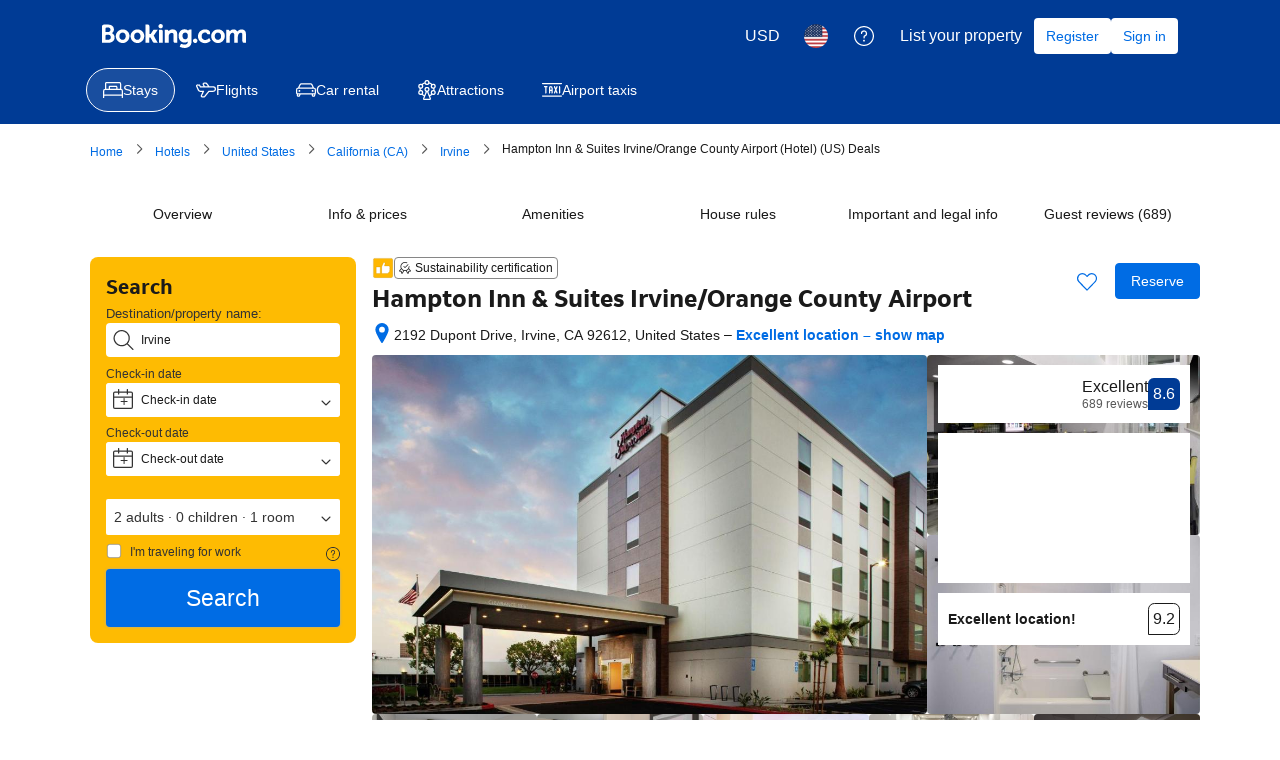

--- FILE ---
content_type: text/html; charset=UTF-8
request_url: https://booking.com/hotel/us/hampton-inn-suites-irvine-orange-county-airport-ca.html?aid=2259295
body_size: 1819
content:
<!DOCTYPE html>
<html lang="en">
<head>
    <meta charset="utf-8">
    <meta name="viewport" content="width=device-width, initial-scale=1">
    <title></title>
    <style>
        body {
            font-family: "Arial";
        }
    </style>
    <script type="text/javascript">
    window.awsWafCookieDomainList = ['booking.com'];
    window.gokuProps = {
"key":"AQIDAHjcYu/GjX+QlghicBgQ/7bFaQZ+m5FKCMDnO+vTbNg96AE+3PIzueJzgNQj9+QMRk5nAAAAfjB8BgkqhkiG9w0BBwagbzBtAgEAMGgGCSqGSIb3DQEHATAeBglghkgBZQMEAS4wEQQMJn6mAT/20mJKwxseAgEQgDuDUDB6mgzM+zHUHJS6wDTPB3Q2ncFvF8q4Hr7xqRmkaxf5g97EpA2B240DyFHO3P+dA7cbgp7Go/jL2Q==",
          "iv":"D5497gCBIAAACd8N",
          "context":"61H3OowleBU9pSmBpDBQJH7WlrD4sFtNR1Mjk2KRGyBet/EnCRcBxlrlK8EuhoJsUV3xSrKMmc9D3pbllMFfCKnrbU8vJsljb+tJaL1kyuqmXY6v0+jjRY6yDqhRiDWbx7QbzPRjNpw0oVcaH8S31uTX7S4q6s34g/O8I3QW8keoD/i+jhI4Sn6ESx6h7SusHIZx0eqYq0OxAUzzGPHEQLIxWk8WrUNlaB/yKBYfZEMVR4PqoBvajf+vFrBdE2AICDuH32Qhr6evBE9r+nKmjeqaE5qHnuFbF74GDYi5EZ9y6n5wYqVVH4XweSXk0DUD5zHgGArX/KrTI+OwGlA6xUT3rR2OlUFwkzkvbO9IPrgVL+BYh8rNug=="
};
    </script>
    <script src="https://d8c14d4960ca.337f8b16.us-east-2.token.awswaf.com/d8c14d4960ca/a18a4859af9c/0a805fafdbde/challenge.js"></script>
</head>
<body>
    <div id="challenge-container"></div>
    <script type="text/javascript">
        AwsWafIntegration.saveReferrer();
        AwsWafIntegration.checkForceRefresh().then((forceRefresh) => {
            if (forceRefresh) {
                AwsWafIntegration.forceRefreshToken().then(() => {
                    window.location.reload(true);
                });
            } else {
                AwsWafIntegration.getToken().then(() => {
                    window.location.reload(true);
                });
            }
        });
    </script>
    <noscript>
        <h1>JavaScript is disabled</h1>
        In order to continue, we need to verify that you're not a robot.
        This requires JavaScript. Enable JavaScript and then reload the page.
    </noscript>
</body>
</html>

--- FILE ---
content_type: text/javascript
request_url: https://cf.bstatic.com/psb/capla/static/js/c9417943.24be132d.chunk.js
body_size: 65589
content:
/*! For license information please see c9417943.24be132d.chunk.js.LICENSE.txt */
(self["b-property-web-property-page__LOADABLE_LOADED_CHUNKS__"]=self["b-property-web-property-page__LOADABLE_LOADED_CHUNKS__"]||[]).push([["c9417943","9bf5cd4f","fa6f35f6","4802e9da","9aaba0cc","52b6b221","472c368d","ee3fb466","8d7bbf0b","8b4a3940","6d60dfbd","5475704e","f5fcd0d9","15ec6dfa","c0a21107","ea6a5a59","6cf80650","4d63d73f","733aa60b","18b1581c","bf3fdce0","1aa97ea2"],{"54bb4162":(e,t,n)=>{"use strict";n.d(t,{Z:()=>h});var r=n("ead71eb0"),a=n.n(r),i=n("6222292b"),o=n("abab1afe"),l=n("c44dcb0c"),c=n("8521b397"),u=n.n(c),s=n("69cfa14e");const f=new Set(["ad","ae","af","ag","ai","al","am","ao","aq","ar","as","at","au","aw","az","ba","bb","bd","be","bf","bg","bh","bi","bj","bl","bm","bn","bo","bq","br","bs","bt","bv","bw","by","bz","ca","cc","cd","cf","cg","ch","ci","ck","cl","cm","cn","co","cr","cu","cv","cw","cx","cy","cz","de","dj","dk","dm","do","dz","ec","ee","eg","eh","er","es","et","fi","fj","fk","fm","fo","fr","ga","gb","gd","ge","gf","gg","gh","gi","gl","gm","gn","gp","gq","gr","gs","gt","gu","gw","gy","hk","hm","hn","hr","ht","hu","id","ie","il","im","in","io","iq","ir","is","it","je","jm","jo","jp","ke","kg","kh","ki","km","kn","kp","kr","kw","ky","kz","la","lb","lc","li","lk","lr","ls","lt","lu","lv","ly","ma","mc","md","me","mf","mg","mh","mk","ml","mm","mn","mo","mp","mq","mr","ms","mt","mu","mv","mw","mx","my","mz","na","nc","ne","nf","ng","ni","nl","no","np","nr","nu","nz","om","pa","pe","pf","pg","ph","pk","pl","pm","pn","pr","ps","pt","pw","py","qa","re","ro","rs","ru","rw","sa","sb","sc","sd","se","sg","sh","si","sj","sk","sl","sm","sn","so","sr","ss","st","sv","sx","sy","sz","tc","td","tf","tg","th","tj","tk","tl","tm","tn","to","tr","tt","tv","tw","tz","ua","ug","um","us","uy","uz","va","vc","ve","vg","vi","vn","vu","wf","ws","xk","ye","yt","za","zm","zw"]);const d="b8d1620349",v="d838fb5f41",p="aea5eccb71",m="a787c7cca4",_=e=>{const{displayUsername:t,guestCountryCode:n,guestCountryName:r,showCountryName:i=!0,showCountryFlag:c=!0,showUsernameWithSubtitle:_}=e,h=(0,l.useI18n)(),g=(E=n)&&f.has(E)?E:null;var E;let b,w=r;if(g){const e=g.charAt(0).toUpperCase()+g.slice(1).toLowerCase();b=(0,s.hX)({setName:"images-flags",assetName:e})||"",r||(w=h.trans((0,o.t)("country",g,"name")))}return a().createElement(a().Fragment,null,_&&a().createElement("span",{className:u()({[m]:c})},t),c&&!!b&&a().createElement("img",{alt:i?w:"",src:b,className:d}),i&&!!w&&a().createElement("span",{className:u()(v,{[p]:c||!c&&_})},!c&&_?" - ":" ",w))},h=e=>{const{username:t,guestCountryCode:n,guestCountryName:r,avatarUrl:c,avatarColor:u,anonymous:s,showCountryName:f=!0,showCountryFlag:d=!0,showUsernameWithSubtitle:v,size:p}=e,m=(0,l.useI18n)(),h=s||!t?m.trans((0,o.t)("anonymous")):t;return a().createElement(i.AvatarBlock,{title:v?"":h,subtitle:a().createElement(_,{displayUsername:h,guestCountryCode:n,guestCountryName:r,showCountryName:f,showCountryFlag:d,showUsernameWithSubtitle:v}),avatar:{src:c,color:u||"constructive",text:(g=h,[...g][0]),attributes:{"aria-hidden":!c}},size:p});var g}},b77791ba:(e,t,n)=>{"use strict";n.d(t,{Z:()=>i});var r=n("dc6d28ff");const a=["dragonbot","https://whatis.contentkingapp.com","siteauditbot","bot.html","bot.htm","google-ads","adsbot-google","google-safety","bytespider","spider-feedback@bytedance.com","petalbot","facebot","twitterbot","amazonbot","bingbot","pangubot","bytedance"],i=()=>{var e;const t=(0,r.getRequestContext)(),n=t.isRobotRequest(),i=(null===(e=t.getUserAgent())||void 0===e?void 0:e.userAgent)??"";return n||a.some((e=>i&&i.toLowerCase().includes(e.toLowerCase())))}},eb4e2738:(e,t,n)=>{"use strict";n.d(t,{Z:()=>S});var r=n("ead71eb0"),a=n.n(r),i=n("1d5b7a48"),o=n("a6b472cf"),l=n("6222292b"),c=n("abab1afe"),u=n("c44dcb0c");const s="THUMBNAILS",f="GALLERY",d="REVIEW_THUMBNAIL",v="REVIEW_PHOTO",p="GALLERY_CLOSE",m="THUMBNAIL_WITH_OVERLAY",_="NAVIGATE_FORWARD",h="NAVIGATE_BACK",g="d1b3e86ac7",E="bbd86c3e1a",b="ec9f0eafa4",w="fe12c26831",y="aa288b9eb5",T="f818d1c7d6",S=e=>{let{isMdot:t,photos:n,title:S,subtitle:A,trackThumbnailClicked:k}=e;const x=(0,u.useI18n)(),[C,I]=(0,r.useState)(!1),[R,N]=(0,r.useState)(0),L=(0,r.useRef)(null);if(!n||null===n||void 0===n||!n.length)return null;const O=t?72:80,D=n.slice(0,4),P=n.length-4,M=(e,t)=>{N(e),I(!0),k&&k(t)},B=x.trans((0,c.t)("a11y_ugc_web_gallery_open")),U=x.trans((0,c.t)("a11y_ugc_web_gallery_close")),V=x.trans((0,c.t)("a11y_ugc_web_gallery_next")),H=x.trans((0,c.t)("a11y_ugc_web_gallery_previous"));return a().createElement(a().Fragment,null,a().createElement("div",{className:g,"data-testid":s},null===D||void 0===D?void 0:D.map(((e,t)=>a().createElement(l.Actionable,{key:e.id,className:E,tagName:"div",onClick:()=>{P>0&&3===t?M(t):M(t,e.id)},attributes:{"aria-label":B}},P>0&&3===t&&a().createElement(l.Text,{className:b,variant:"strong_2",attributes:{"data-testid":m}},"+",P),a().createElement(l.Image,{src:e.src,width:O+"px",height:O+"px",attributes:{"data-testid":`${d}_${null===e||void 0===e?void 0:e.kind}`},alt:(null===e||void 0===e?void 0:e.altText)||void 0}))))),a().createElement(l.SheetContainer,{title:S,subtitle:A,closeAriaLabel:U,className:"BLOCK_PANEL_CLOSE",position:t?"fullScreen":"center",active:C,onCloseTrigger:()=>I(!1),size:"large",attributes:{"data-testid":f},closeAttributes:{"data-testid":p}},a().createElement(l.SliderContainer,{ref:L,variant:"content",previousButtonAriaLabel:H,nextButtonAriaLabel:V,defaultActiveIndex:R,isScrollEnabled:!0,className:w},n.map(((e,t)=>a().createElement("div",{key:e.id},0===t&&n.length>1&&a().createElement(l.Button,{className:y,variant:"elevated",rounded:!0,icon:i.default,onClick:()=>{var e;return null===(e=L.current)||void 0===e?void 0:e.navigateBack()},attributes:{"data-testid":h,"aria-label":H}}),a().createElement(l.Image,{src:e.src,contentMode:"fit",height:"75vh",attributes:{"data-testid":`${v}_${null===e||void 0===e?void 0:e.kind}`},alt:(null===e||void 0===e?void 0:e.altText)||void 0}),0===t&&n.length>1&&a().createElement(l.Button,{className:T,variant:"elevated",rounded:!0,icon:o.default,onClick:()=>{var e;return null===(e=L.current)||void 0===e?void 0:e.navigateForward()},attributes:{"data-testid":_,"aria-label":V}})))))))}},"43bedd84":(e,t,n)=>{"use strict";n.d(t,{p:()=>r});const r="Booking.com"},caa1002d:(e,t,n)=>{"use strict";n.d(t,{Z:()=>S});var r=n("3d054e81"),a=n("ead71eb0"),i=n.n(a),o=n("54bb4162"),l=n("eb4e2738"),c=n("92a733f9"),u=n("8d7fb0c5"),s=n("88a09b03"),f=n("cac51f6a"),d=n("e3e7df99"),v=n("6222292b"),p=n("abab1afe"),m=n("c44dcb0c"),_=n("45ca3fbe"),h=n("88bf1a24"),g=n("354fcb09"),E=n("719d50d8"),b=n("686f3b7e"),w=n("c520ddab");const y="b38679b5c6",T="b5d2738840",S=e=>{const{date:t,title:n,positiveText:S,negativeText:A,guestDetails:k,reviewScore:x,stayInfo:C,translatable:I,direction:R,reviewPhotos:N,partnerReply:L,reviewVotes:O,isPendingReview:D,isSuppressed:P=!1,reviewEditUrl:M,propertyName:B,onClickModerationProcess:U}=e,V=(0,m.useI18n)(),H=(0,a.useRef)(null),[F,z]=(0,w.M)({title:n,positiveText:S,negativeText:A,direction:R},I);function j(){return P||!n?null:i().createElement(v.Text,{variant:"headline_3",tagName:"h4",attributes:{"data-testid":"review-title"},mixin:{margin:0},className:(0,h.m)(F.current.direction)},F.current.title)}function W(){return i().createElement("div",{"data-testid":"review-score"},i().createElement(v.ReviewScore,{score:x,scoreAriaLabel:V.trans((0,p.t)("a11y_rating_score_for_screenreader",{variables:{review_score_number:x}})),alignment:"end",className:T}))}function G(){return I&&(0,w.Q)({positiveText:S,negativeText:A})?i().createElement("div",{"data-testid":"review-translation-handle",ref:H},i().createElement(u.Z,{provider:null===F||void 0===F?void 0:F.current.provider,translationState:F.viewState,showOriginalHandler:()=>{z(_.H.ORIGINAL),setTimeout((()=>{var e;return null===(e=H.current)||void 0===e||null===(e=e.querySelector("button"))||void 0===e?void 0:e.focus()}),200)},showTranslationHandler:()=>{z(_.H.TRANSLATED)}})):null}function Z(){return C?i().createElement(d.n,C):null}function Y(){var e;return N&&null!==N&&void 0!==N&&null!==(e=N.photos)&&void 0!==e&&e.length?i().createElement("div",{"data-testid":"review-photos"},i().createElement(l.Z,N)):null}function $(){if(!D||!B)return null;const e=V.trans((0,p.t)("review_thanks_for_your_patience_name",{variables:{property_name:B,user_first_name:k.username}})),t=V.trans((0,p.t)("review_thanks_for_your_patience_nameless",{variables:{property_name:B}})),n=k.anonymous?t:e,r=i().createElement(m.Trans,{tag:"review_thanks_for_your_patience_subheader",variables:{num:"",start_link:"<0>",end_link:"</0>"},components:[i().createElement(v.Link,{onClick:U,key:"pendingModerationModalLink",attributes:{"aria-label":V.trans((0,p.t)("a11y_ugc_web_mdot_guidelines_open"))}})],num_exception:1});return i().createElement("div",{"data-testid":"review-pending-moderation"},i().createElement(v.Title,{title:n,variant:"headline_3",subtitle:r}),i().createElement(v.Divider,{className:y}))}function q(){if(!(0,w.Q)({positiveText:S,negativeText:A})||!O)return null;const{anonymous:e,username:t}=k,n=e||!t?V.trans((0,p.t)("anonymous")):t,a=k.guestCountryName;return i().createElement("div",{"data-testid":"review-vote"},i().createElement(c.Z,(0,r.Z)({},O,{guestName:n,countryName:a})))}function K(){return M?i().createElement(v.Stack,{alignItems:"end"},i().createElement(g.Z,{editUrl:M})):null}return i().createElement("div",{"data-testid":"review","aria-label":V.trans((0,p.t)("a11y_ugc_review_card_item")),role:"group"},i().createElement($,null),i().createElement(K,null),i().createElement(v.Grid,null,i().createElement(v.Grid.Column,{size:3,attributes:{role:"group","aria-label":V.trans((0,p.t)("a11y_ugc_review_card_reviewer"))}},i().createElement(v.Stack,{gap:4},i().createElement("div",{"data-testid":"review-avatar"},i().createElement(o.Z,k)),i().createElement(Z,null))),i().createElement(v.Grid.Column,{size:9,attributes:{role:"group","aria-label":V.trans((0,p.t)("a11y_ugc_review_card_review"))}},i().createElement("div",null,i().createElement(v.Stack,{gap:4},i().createElement(v.Grid,{bleed:!0},i().createElement(v.Grid.Column,{size:11},i().createElement(f.u,{date:t}),i().createElement(j,null)),i().createElement(v.Grid.Column,{size:1},i().createElement(W,null))),P?i().createElement(i().Fragment,null,i().createElement(E.l,{text:V.trans((0,p.t)("comp_hidden_review_copy_tab"))})):i().createElement(i().Fragment,null,i().createElement(b.k,{positiveText:F.current.positiveText,negativeText:F.current.negativeText,direction:F.current.direction}),i().createElement(G,null),i().createElement(Y,null),i().createElement(s.E,{text:null===L||void 0===L?void 0:L.text,textCutoff:null===L||void 0===L?void 0:L.textCutoff,direction:null===L||void 0===L?void 0:L.direction,isHotel:null===L||void 0===L?void 0:L.isHotel,trackPartnerReplyClick:null===L||void 0===L?void 0:L.trackPartnerReplyClick}),i().createElement(v.Stack.Item,{alignSelf:"end"},i().createElement(q,null))))))))}},"709bd459":(e,t,n)=>{"use strict";n.d(t,{Z:()=>S});var r=n("3d054e81"),a=n("ead71eb0"),i=n.n(a),o=n("eb4e2738"),l=n("92a733f9"),c=n("8d7fb0c5"),u=n("cac51f6a"),s=n("719d50d8"),f=n("6222292b"),d=n("abab1afe"),v=n("c44dcb0c"),p=n("54bb4162"),m=n("45ca3fbe"),_=n("88bf1a24"),h=n("88a09b03"),g=n("354fcb09"),E=n("686f3b7e"),b=n("c520ddab"),w=n("e3e7df99");const y="f3923ce253",T="cae583da56",S=e=>{const{date:t,title:n,positiveText:a,negativeText:S,guestDetails:A,reviewScore:k,stayInfo:x,translatable:C,direction:I,reviewPhotos:R,partnerReply:N,reviewVotes:L,isPendingReview:O,isSuppressed:D=!1,reviewEditUrl:P,propertyName:M,onClickModerationProcess:B}=e,U=(0,v.useI18n)(),[V,H]=(0,b.M)({title:n,positiveText:a,negativeText:S,direction:I},C),F={...A,reviewScore:k};function z(){return D||!n?null:i().createElement(f.Text,{variant:"strong_1","data-testid":"review-title",className:(0,_.m)(V.current.direction),attributes:{"data-testid":"review-title"}},V.current.title)}function j(){return i().createElement("div",{className:y,"data-testid":"review-avatar"},i().createElement(p.Z,F),i().createElement("div",{"data-testid":"review-score"},i().createElement(f.ReviewScore,{score:k,scoreAriaLabel:U.trans((0,d.t)("a11y_rating_score_for_screenreader",{variables:{review_score_number:k}}))})))}function W(){return C&&(0,b.Q)({positiveText:a,negativeText:S})?i().createElement("div",{"data-testid":"review-translation-handle"},i().createElement(c.Z,{provider:null===V||void 0===V?void 0:V.current.provider,translationState:V.viewState,showOriginalHandler:()=>H(m.H.ORIGINAL),showTranslationHandler:()=>H(m.H.TRANSLATED)})):null}function G(){return x?i().createElement(w.n,(0,r.Z)({},x,{isMdot:!0})):null}function Z(){var e;return R&&null!==R&&void 0!==R&&null!==(e=R.photos)&&void 0!==e&&e.length?i().createElement("div",{"data-testid":"review-photos"},i().createElement(o.Z,R)):null}function Y(){return(0,b.Q)({positiveText:a,negativeText:S})&&L?i().createElement("div",{"data-testid":"review-vote"},i().createElement(l.Z,L)):null}function $(){return i().createElement(f.Grid,{bleed:!0},i().createElement(f.Grid.Column,{size:P?10:12},i().createElement(u.u,{date:t}),i().createElement(z,null)),!!P&&i().createElement(f.Grid.Column,{size:2},i().createElement(f.Stack,{alignItems:"end"},i().createElement(g.Z,{editUrl:P}))))}function q(){if(!O||!M)return null;const e=U.trans((0,d.t)("review_thanks_for_your_patience_name",{variables:{property_name:M,user_first_name:A.username}})),t=U.trans((0,d.t)("review_thanks_for_your_patience_nameless",{variables:{property_name:M}})),n=A.anonymous?t:e,r=i().createElement(v.Trans,{tag:"review_thanks_for_your_patience_subheader",variables:{num:"",start_link:"<0>",end_link:"</0>"},components:[i().createElement(f.Link,{onClick:B,key:"pendingModerationModalLink",attributes:{"aria-label":U.trans((0,d.t)("a11y_ugc_web_mdot_guidelines_open"))}})],num_exception:1});return i().createElement("div",{"data-testid":"review-pending-moderation"},i().createElement(f.Title,{title:n,variant:"headline_3",subtitle:r}),i().createElement(f.Divider,{className:T}))}return i().createElement("div",{"data-testid":"review"},i().createElement(f.Stack,{gap:4},i().createElement(q,null),i().createElement(j,null),i().createElement($,null),D?i().createElement(i().Fragment,null,i().createElement(s.l,{text:U.trans((0,d.t)("comp_hidden_review_copy_tab"))}),i().createElement(G,null)):i().createElement(i().Fragment,null,i().createElement(E.k,{positiveText:V.current.positiveText,negativeText:V.current.negativeText,direction:V.current.direction}),i().createElement(W,null),i().createElement(Z,null),i().createElement(G,null),i().createElement(h.E,{text:null===N||void 0===N?void 0:N.text,textCutoff:null===N||void 0===N?void 0:N.textCutoff,direction:null===N||void 0===N?void 0:N.direction,isHotel:null===N||void 0===N?void 0:N.isHotel,trackPartnerReplyClick:null===N||void 0===N?void 0:N.trackPartnerReplyClick}),i().createElement(f.Stack.Item,{alignSelf:"end"},i().createElement(Y,null)))))}},fd27dd1e:(e,t,n)=>{"use strict";n.d(t,{Z:()=>p});var r=n("3d054e81"),a=n("ead71eb0"),i=n.n(a),o=n("6222292b"),l=n("abab1afe"),c=n("c44dcb0c"),u=n("24fc8bce"),s=n("d1c75c46");const f="b6721bcf0a",d="cb6028d5e7";const v=function(e){let{reviewSubscores:t,legend:n}=e;return i().createElement(o.Stack,{gap:2},i().createElement(o.Stack.Item,null,t.map((e=>i().createElement(o.Grid,{key:e.label,gap:4,align:"center",mixin:{marginBlockEnd:1}},i().createElement(o.GridColumn,{size:5},(0,u.id)(e.label,e.variant,(null===n||void 0===n?void 0:n.higher)??(null===n||void 0===n?void 0:n.lower))),i().createElement(o.GridColumn,{size:5},i().createElement(o.ScoreBar,{value:e.value,variant:(0,u.fM)(e.variant),labelStart:"",labelEnd:""})),i().createElement(o.GridColumn,{size:2,className:d},e.score))))),i().createElement(o.Stack.Item,null,i().createElement(s.Z,(0,r.Z)({},n,{alignStart:!0}))))};const p=function(e){let{reviewSubscores:t,legend:n,isReviewSummaryExpRunning:a}=e;const d=(0,c.useI18n)().trans((0,l.t)("a11y_ugc_desktop_categories_hint"));function p(){const e=t.length%3;let r=8;return 1===e?r=4:2===e&&(r=void 0),i().createElement(o.Grid.Column,{size:4,offset:r,attributes:{"aria-hidden":!0}},i().createElement(s.Z,n))}return i().createElement("div",{role:"group","aria-label":d},a?i().createElement(v,{reviewSubscores:t,legend:n}):i().createElement(i().Fragment,null,i().createElement("div",{className:f,"data-testid":"ReviewSubscoresDesktop"},i().createElement(o.Text,{variant:"strong_1",tagName:"h3"},i().createElement(c.Trans,{tag:"d_review_tab_categories"}))),i().createElement(o.Grid,null,t.map((e=>i().createElement(o.Grid.Column,{size:4,key:e.label},i().createElement(u.ZP,(0,r.Z)({},e,{iconAriaLabel:(null===n||void 0===n?void 0:n.higher)??(null===n||void 0===n?void 0:n.lower)}))))),i().createElement(p,null))))}},"8446dedb":(e,t,n)=>{"use strict";n.d(t,{Z:()=>d});var r=n("3d054e81"),a=n("ead71eb0"),i=n.n(a),o=n("e66dedc9"),l=n("6222292b"),c=(n("abab1afe"),n("c44dcb0c")),u=n("24fc8bce"),s=n("d1c75c46");const f="ae471b537a";const d=function(e){let{reviewSubscores:t,inAccordion:n,legend:d,onReadReviews:v,onExpand:p,onSubscoresClick:m,previewSize:_=3}=e;const[h,g]=(0,a.useState)(!1),E=()=>h||0!==_;return i().createElement(l.Stack,{gap:3,attributes:{"data-testid":"ReviewSubscoresMobile"}},E()&&i().createElement("div",(0,r.Z)({className:f},m&&{onClick:m,role:"button",tabIndex:0,onKeyDown:e=>{"Enter"!==e.key&&" "!==e.key||(e.preventDefault(),m())}}),t.map(((e,t)=>(e=>n||h||e<_)(t)&&i().createElement(u.ZP,(0,r.Z)({},e,{key:e.label}))))),!!d&&E()&&i().createElement(s.Z,(0,r.Z)({},d,{variant:"vertical"})),v&&h&&i().createElement(l.Button,{attributes:{"data-testid":"read-all-reviews-btn"},variant:"secondary",size:"medium",wide:{s:!0},onClick:v},i().createElement(c.Trans,{tag:"ugc_m_hp_reviews_read_cta"})),!n&&i().createElement("div",{"data-testid":"review-summary-toggle"},i().createElement(l.Button.Aligner,{alignment:"start"},i().createElement(l.Button,{attributes:{"data-testid":"review-summary-toggle-btn"},icon:o.default,onClick:()=>{g(!h),p&&p()},variant:"tertiary",iconPosition:"end",size:"medium"},h?i().createElement(c.Trans,{tag:"ugc_review_list_less"}):i().createElement(c.Trans,{tag:"ugc_review_list_more"})))))}},"1906b13a":(e,t,n)=>{"use strict";n.d(t,{Z:()=>b});var r=n("3d054e81"),a=n("ead71eb0"),i=n.n(a),o=n("bd1d8d26"),l=n("6222292b"),c=n("abab1afe"),u=n("c44dcb0c"),s=n("a8577192"),f=n("ef0aef99");const d=e=>{const{id:t,name:n,onChange:r,isSelected:o=!1,forceDeselect:c}=e,[u,d]=(0,a.useState)(o);return(0,a.useEffect)((()=>{o!==u&&d(o)}),[o]),(0,a.useEffect)((()=>{c&&d(!1)}),[c]),i().createElement(l.Chip,{label:n,name:n,value:t.toString(),checked:u,icon:u?i().createElement(s.default,null):i().createElement(f.default,null),attributes:{"data-testid":"topic-filter-component",role:"button","aria-pressed":u},inputAttributes:{"data-testid":"topic-filter-input"},onChange:t=>{d(!u),t.value&&r&&r({...e,isSelected:t.checked})}})};var v=n("af1e2b38");const p="a12906d86d",m="ae9005990d",_="ab33b394e5",h="f9a8f0dd46",g="d79f84c38f",E="fd391c65bc",b=e=>{let{topics:t,onChange:n,useLimit:s=!1,limit:f=5,isExtendable:b=!1,titleVariant:w="strong_1",initialTextSearchValue:y="",forceDeselectAll:T,forceShowTextSearch:S=!1,onSearch:A,onTextSearchChange:k,magnifyingGlassClicked:x,showMoreClicked:C,clearText:I,columnGap:R=2}=e;const[N,L]=(0,a.useState)(!1),[O,D]=(0,a.useState)(!!y.length),[P,M]=(0,a.useState)(y),B=(0,u.useI18n)(),{isMDOT:U}=(0,v.Z6)(),V=!s||N?t:t.slice(0,f),H=B.trans((0,c.t)("ugc_d_hp_reviews_select_topics")),F=N?B.trans((0,c.t)("d_review_tab_show_less")):B.trans((0,c.t)("d_review_tab_show_more"));(0,a.useEffect)((()=>{y!==P&&M(y)}),[y]),(0,a.useEffect)((()=>{if(O&&!P.length){const e=document.getElementById("searchTextInput");null===e||void 0===e||e.focus(),null!==e&&void 0!==e&&e.scrollIntoView&&e.scrollIntoView({behavior:"smooth",block:"nearest",inline:"center"})}}),[O,P]),(0,a.useEffect)((()=>{I&&M("")}),[I]);return i().createElement("div",{onClick:e=>{e.stopPropagation()},role:"group","aria-label":H},!!V.length&&i().createElement("div",{className:E},"strong_1"===w?i().createElement(l.Title,{variant:w,title:H,titleTagName:"h3"}):i().createElement(l.Text,{variant:w},H)),i().createElement(l.Stack,{direction:"column",gap:R},i().createElement(l.Stack,{direction:"row",gap:2,attributes:{role:"group","aria-label":H}},V.map((e=>i().createElement(d,(0,r.Z)({},e,{key:e.id,onChange:n,forceDeselect:T})))),b&&i().createElement(i().Fragment,null,!(O||S)&&i().createElement(l.Button,{className:p,size:"medium",variant:"secondary-neutral",icon:i().createElement(o.default,null),onClick:()=>{x&&x(),D(!O)},attributes:{"data-testid":"topic-filters-text-search-toggle","aria-label":B.trans((0,c.t)("a11y_ugc_review_list_magnifying_glass"))}}),s&&!!V.length&&i().createElement(l.Button,{className:m,size:"medium",variant:"tertiary-neutral",text:F,onClick:()=>{C&&!N&&C(),L(!N)},attributes:{"data-testid":"topic-filters-show-more-toggle"}}))),b&&(O||S)&&i().createElement("div",{className:_},i().createElement(l.InputText,{name:"searchTextInput",id:"searchTextInput",className:h,value:P,onChange:e=>{const t=e.value.trim();k&&t!==P.trim()&&k({...e,value:t}),M(e.value)},clearButtonVisibility:"on-edit",clearButtonAriaLabel:B.trans((0,c.t)("a11y_reviews_search_clear_label")),startSlot:U&&i().createElement(l.Icon,{svg:o.default}),inputAttributes:{"data-testid":"topic-filters-text-search-input","aria-label":B.trans((0,c.t)("a11y_ugc_review_list_search_box"))}}),!U&&i().createElement(l.Button,{size:"medium",variant:"primary",text:B.trans((0,c.t)("ugc_review_tab_search_reviews_cta")),className:g,onClick:()=>{A&&A(P.trim())}}))))}},fef467d7:(e,t,n)=>{"use strict";n.d(t,{Y:()=>r,n:()=>a});const r={VOTE_HELPFUL:"VOTE_HELPFUL",VOTE_NOT_HELPFUL:"VOTE_NOT_HELPFUL"},a={HELPFUL:"helpful",NOT_HELPFUL:"notHelpful",DEFAULT:"default"}},"92a733f9":(e,t,n)=>{"use strict";n.d(t,{Z:()=>p});var r=n("ead71eb0"),a=n.n(r),i=n("81fdf82e"),o=n("65ce22db"),l=n("6222292b"),c=n("abab1afe"),u=n("c44dcb0c"),s=n("fef467d7");const f="c347ce0d41",d="aa5eb2c7d4",v="a2a5c6c692",p=e=>{let{helpfulVoteCount:t,voteVariant:n="default",guestName:r,countryName:p,onVote:m}=e;const _=(0,u.useI18n)(),h=_.trans((0,c.t)("review_helpful_vote_button_confirmed")),g=_.trans((0,c.t)("ugcx_reviews_not_helpful"));let E,b;r&&p&&(E=_.trans((0,c.t)("a11y_srx_mark_review_helpful",{variables:{reviewer_name:r,reviewer_country:p}})),b=_.trans((0,c.t)("a11y_srx_mark_review_not_helpful",{variables:{reviewer_name:r,reviewer_country:p}})));const w=e=>{m&&m(e)};function y(){const e=_.trans((0,c.t)("ugcx_reviews_you_voted_helpful_not",{variables:{start_bold:"",end_bold:""}}));return a().createElement(l.Text,{className:v,color:"neutral_alt",variant:"body_2"},a().createElement(l.Icon,{svg:i.default}),e)}function T(){const e=_.trans((0,c.t)("review_helpful_vote_you_bold",{variables:{start_bold:"",end_bold:""}})),n=_.trans((0,c.t)("review_helpful_vote_you_and_others_bold",{num_exception:1,variables:{start_bold:"",end_bold:"",number_people:String(t)}})),r=t&&t>0?n:e;return a().createElement(l.Text,{className:v,color:"neutral_alt",variant:"body_2"},a().createElement(l.Icon,{svg:o.default}),r)}function S(){const e=_.trans((0,c.t)("review_helpful_vote_number_people_bold",{num_exception:1,variables:{start_bold:"",end_bold:"",number_people:String(t)}}));return a().createElement("div",{className:d},!!t&&t>0&&a().createElement(l.Text,{color:"neutral_alt",variant:"body_2"},e),a().createElement("div",{className:f},a().createElement(l.Button.Aligner,{alignment:"start"},a().createElement(l.Button,{text:h,icon:o.default,iconPosition:"start",variant:"tertiary",type:"button",size:"medium",onClick:()=>w("helpful"),attributes:{"data-testid":s.Y.VOTE_HELPFUL,"aria-label":E}})),a().createElement(l.Button.Aligner,{alignment:"start"},a().createElement(l.Button,{text:g,icon:i.default,iconPosition:"start",variant:"tertiary",type:"button",size:"medium",onClick:()=>w("notHelpful"),attributes:{"data-testid":s.Y.VOTE_NOT_HELPFUL,"aria-label":b}}))))}switch(n){case"helpful":return a().createElement(T,null);case"notHelpful":return a().createElement(y,null);default:return a().createElement(S,null)}}},"8d7fb0c5":(e,t,n)=>{"use strict";n.d(t,{Z:()=>g});var r,a=n("ead71eb0"),i=n.n(a),o=n("96f91419"),l=n.n(o),c=n("6222292b"),u=(n("abab1afe"),n("c44dcb0c"));function s(){return s=Object.assign?Object.assign.bind():function(e){for(var t=1;t<arguments.length;t++){var n=arguments[t];for(var r in n)({}).hasOwnProperty.call(n,r)&&(e[r]=n[r])}return e},s.apply(null,arguments)}const f=e=>a.createElement("svg",s({xmlns:"http://www.w3.org/2000/svg",width:80,height:14,style:{position:"relative",top:4}},e),r||(r=a.createElement("g",{fill:"none",fillRule:"evenodd"},a.createElement("path",{fill:"#757575",d:"M31.463 1.344a1.21 1.21 0 1 1 2.42 0 1.21 1.21 0 1 1-2.42 0m-19.86 7.545c-1.043 0-1.767-.828-1.767-2.01 0-1.183.724-2.01 1.766-2.01 1.049 0 1.782.827 1.782 2.01 0 1.202-.718 2.01-1.782 2.01zm0-5.786c-2.205 0-3.806 1.588-3.806 3.776s1.6 3.777 3.805 3.777c2.213 0 3.82-1.59 3.82-3.777s-1.607-3.776-3.82-3.776zM29.12 7.068a1.8 1.8 0 0 0-.29-.406l-.066-.07.07-.068q.153-.16.304-.38l1.946-2.893h-2.361L27.26 5.514q-.124.182-.5.182h-.333V1.42c0-.855-.532-.972-1.108-.972h-.986v10.097h2.094v-3.03h.197c.238 0 .4.028.475.157l1.154 2.18c.322.591.645.692 1.249.692h1.604l-1.194-1.976zm10.16-3.982c-1.065 0-1.743.473-2.125.873l-.126.129-.046-.175c-.111-.428-.488-.664-1.056-.664h-.938l.006 7.293h2.079V7.18c0-.328.043-.613.13-.874.231-.787.876-1.277 1.683-1.277.649 0 .902.343.902 1.228v3.176c0 .755.35 1.109 1.105 1.109h.99l-.004-4.639c0-1.843-.899-2.817-2.6-2.817m-6.582.166h-.985l.007 5.639h-.001v1.652h1.051l.037.002.491-.002h.487v-.003h.003l.004-6.181c0-.746-.357-1.107-1.094-1.107m-12.93 5.637C18.726 8.89 18 8.061 18 6.88c0-1.183.726-2.01 1.768-2.01 1.046 0 1.78.827 1.78 2.01 0 1.202-.717 2.01-1.78 2.01zm0-5.786c-2.207 0-3.808 1.588-3.808 3.776s1.601 3.777 3.808 3.777c2.211 0 3.82-1.59 3.82-3.777s-1.609-3.776-3.82-3.776m26.496 5.466c-1.137 0-1.541-.992-1.541-1.921 0-.41.103-1.744 1.431-1.744.66 0 1.54.19 1.54 1.812 0 1.531-.778 1.853-1.43 1.853m2.51-5.337c-.395 0-.699.158-.85.445l-.058.111-.097-.083c-.335-.29-.937-.635-1.913-.635-1.944 0-3.253 1.46-3.253 3.632 0 2.17 1.354 3.687 3.292 3.687.661 0 1.184-.154 1.599-.469l.16-.12v.202c0 .975-.63 1.513-1.772 1.513a4.2 4.2 0 0 1-1.398-.258c-.44-.133-.699-.024-.878.418l-.165.41-.233.596.145.077c.73.388 1.681.62 2.542.62 1.77 0 3.836-.907 3.836-3.458l.008-6.688h-.966zM3.86 8.806l-1.693-.002V6.781c.001-.433.169-.657.538-.709H3.86c.824 0 1.356.52 1.356 1.36 0 .862-.519 1.373-1.356 1.374M2.168 3.349zv-.533c0-.466.197-.688.63-.716h.866c.743 0 1.187.444 1.187 1.187 0 .568-.304 1.23-1.16 1.23H2.169V3.348zm3.854 2.018-.306-.171.267-.229c.311-.267.832-.867.832-1.905 0-1.587-1.232-2.611-3.137-2.611H1.256A1.06 1.06 0 0 0 .234 1.499v9.008H3.72c2.118 0 3.487-1.153 3.487-2.938 0-.962-.443-1.784-1.186-2.202z"}),a.createElement("path",{fill:"#B0B0B0",d:"M50.556 9.413a1.21 1.21 0 1 1 2.419 0 1.21 1.21 0 1 1-2.42 0zm13.823-.524c-1.042 0-1.768-.828-1.768-2.01 0-1.183.726-2.01 1.768-2.01 1.046 0 1.78.827 1.78 2.01 0 1.202-.717 2.01-1.78 2.01m0-5.786c-2.206 0-3.807 1.588-3.807 3.776s1.6 3.777 3.807 3.777c2.211 0 3.82-1.59 3.82-3.777s-1.609-3.776-3.82-3.776m13.106.007c-.862 0-1.696.404-2.231 1.081l-.15.191-.119-.213c-.385-.703-1.048-1.059-1.97-1.059-.966 0-1.613.539-1.914.86l-.197.213-.076-.28c-.11-.405-.47-.627-1.015-.627h-.874l-.008 7.264h1.985V7.334c0-.282.035-.56.106-.85.19-.775.71-1.608 1.585-1.525.54.052.804.47.804 1.275v4.306h2V7.334c0-.352.032-.614.11-.878.162-.74.705-1.498 1.55-1.498.611 0 .838.346.838 1.276v3.244c0 .735.327 1.062 1.06 1.062h.935l.002-4.637c0-1.853-.816-2.793-2.42-2.793zM59.37 8.018c-.006.007-.861.907-1.985.907-1.026 0-2.06-.628-2.06-2.031 0-1.212.802-2.06 1.95-2.06.374 0 .798.135.865.36l.01.037a.73.73 0 0 0 .707.537l1.088.001v-.95c0-1.255-1.595-1.71-2.67-1.71-2.295 0-3.96 1.599-3.96 3.8s1.648 3.796 3.919 3.796c1.97 0 3.042-1.296 3.052-1.309l.057-.07-.86-1.429z"}))));var d;function v(){return v=Object.assign?Object.assign.bind():function(e){for(var t=1;t<arguments.length;t++){var n=arguments[t];for(var r in n)({}).hasOwnProperty.call(n,r)&&(e[r]=n[r])}return e},v.apply(null,arguments)}const p=e=>a.createElement("svg",v({xmlns:"http://www.w3.org/2000/svg",width:49,height:16,style:{position:"relative",top:4}},e),d||(d=a.createElement("g",{fill:"#757575",fillRule:"nonzero"},a.createElement("path",{d:"M11.968 5.65H6.3v1.682h4.021c-.199 2.36-2.161 3.365-4.014 3.365A4.42 4.42 0 0 1 1.868 6.22c0-2.547 1.971-4.508 4.443-4.508 1.908 0 3.031 1.216 3.031 1.216l1.178-1.22S9.01.025 6.251.025C2.741.024.024 2.988.024 6.19a6.26 6.26 0 0 0 6.317 6.194c3.309 0 5.73-2.266 5.73-5.618 0-.707-.102-1.115-.102-1.115M16.613 4.432c-2.326 0-3.993 1.818-3.993 3.94 0 2.152 1.617 4.004 4.02 4.004 2.176 0 3.959-1.663 3.959-3.958 0-2.631-2.074-3.986-3.986-3.986m.023 1.56c1.144 0 2.228.925 2.228 2.415 0 1.459-1.08 2.41-2.233 2.41-1.268 0-2.268-1.015-2.268-2.421 0-1.376.988-2.404 2.273-2.404M25.298 4.432c-2.327 0-3.994 1.818-3.994 3.94 0 2.152 1.617 4.004 4.02 4.004 2.177 0 3.96-1.663 3.96-3.958 0-2.631-2.074-3.986-3.986-3.986m.023 1.56c1.144 0 2.228.925 2.228 2.415 0 1.459-1.08 2.41-2.234 2.41-1.267 0-2.267-1.015-2.267-2.421 0-1.376.987-2.404 2.273-2.404M33.816 4.436c-2.136 0-3.814 1.87-3.814 3.969 0 2.39 1.946 3.976 3.777 3.976 1.132 0 1.734-.45 2.178-.965v.783c0 1.37-.832 2.191-2.088 2.191-1.213 0-1.822-.902-2.033-1.414l-1.527.638c.542 1.146 1.632 2.34 3.573 2.34 2.123 0 3.74-1.337 3.74-4.142V4.675h-1.665v.672c-.511-.551-1.212-.911-2.141-.911m.154 1.557c1.047 0 2.122.894 2.122 2.42 0 1.552-1.073 2.407-2.145 2.407-1.138 0-2.198-.924-2.198-2.392 0-1.525 1.1-2.435 2.221-2.435M45.028 4.427c-2.014 0-3.705 1.602-3.705 3.966 0 2.502 1.884 3.986 3.898 3.986 1.68 0 2.712-.92 3.328-1.743l-1.373-.914c-.357.553-.952 1.094-1.946 1.094-1.117 0-1.63-.612-1.949-1.204l5.327-2.21-.277-.648c-.515-1.268-1.715-2.327-3.303-2.327m.07 1.527c.725 0 1.247.386 1.469.849L43.01 8.289c-.153-1.15.937-2.335 2.087-2.335M38.784 12.143h1.75V.435h-1.75z"}))));var m=n("45ca3fbe");const _="a9ee5f248d";function h(e){let{provider:t,translationState:n,showOriginalHandler:r,showTranslationHandler:o}=e;const l=i().createElement(f,{width:80,height:14}),s=i().createElement(p,{width:49,height:16}),d=(0,a.useRef)(null);function v(){const e=t===m.$.BOOKING?l:s;return t&&i().createElement(u.Trans,{tag:"ugc_reviews_translated_by",variables:{companyname:"<0></0>"},components:[e]})}function h(){let e,a=_;switch(n){case m.H.ORIGINAL:e="ugc_reviews_translated_show_translation";break;case m.H.TRANSLATED:e="ugc_reviews_translated_show_original";break;case m.H.LOADING:e="ugc_reviews_loading_translations",a="";break;case m.H.FAILED:e="ugc_reviews_translated_failed",a="";break;default:e=null}const l=m.H.TRANSLATED===n;return e&&i().createElement(i().Fragment,null,l&&t&&i().createElement(i().Fragment,null,i().createElement(c.Link,{variant:"secondary",onClick:()=>{var e;const t=null===(e=d.current)||void 0===e||null===(e=e.parentElement)||void 0===e?void 0:e.closest('[role="group"]');null===t||void 0===t||t.scrollIntoView({behavior:"smooth",block:"center"})}},i().createElement(v,null))," - "),i().createElement(c.Link,{onClick:async()=>{n===m.H.ORIGINAL?null===o||void 0===o||o():n===m.H.TRANSLATED&&(null===r||void 0===r||r())},className:a,variant:a?"primary":"secondary"},i().createElement(u.Trans,{tag:e})))}return(0,a.useEffect)((()=>{var e;[m.H.LOADING,m.H.TRANSLATED].includes(n)&&(null===(e=d.current)||void 0===e||null===(e=e.querySelector("button"))||void 0===e||e.focus())}),[n]),i().createElement("div",{ref:d},i().createElement(c.Text,{variant:"small_1"},i().createElement(h,null)))}h.propTypes={provider:l().string,translationState:l().number,showTranslationHandler:l().func.isRequired,showOriginalHandler:l().func.isRequired};const g=h},"45ca3fbe":(e,t,n)=>{"use strict";n.d(t,{$:()=>a,H:()=>r});let r=function(e){return e[e.ORIGINAL=0]="ORIGINAL",e[e.TRANSLATED=1]="TRANSLATED",e[e.FAILED=-1]="FAILED",e[e.LOADING=2]="LOADING",e}({}),a=function(e){return e.BOOKING="booking",e.GOOGLE="google",e}({})},"8562f976":(e,t,n)=>{"use strict";n.d(t,{n:()=>v});var r=n("3d054e81"),a=n("ead71eb0"),i=n.n(a),o=n("6222292b");const l="efd2e59363",c="c3518b180d",u="f05ac105fa",s="ea9fc823c1";var f=n("8521b397"),d=n.n(f);const v=e=>{const{icon:t,iconColor:n,iconSize:a,ariaLabel:f,className:v}=e,p=f?{role:"img","aria-label":f}:{};return i().createElement("div",{className:d()(l,v)},i().createElement("div",(0,r.Z)({className:c},p),i().createElement(o.Icon,{svg:t,color:n,size:a})),i().createElement("div",{className:u}),i().createElement("div",{className:s},e.children))}},"88bf1a24":(e,t,n)=>{"use strict";n.d(t,{N:()=>a,m:()=>i});const r={rtl:"cdfaba8937",ltr:"a17eaf5728"};let a=function(e){return e.LTR="ltr",e.RTL="rtl",e}({});function i(e){switch(e){case a.LTR:return r.ltr;case a.RTL:return r.rtl;default:return}}},"88a09b03":(e,t,n)=>{"use strict";n.d(t,{E:()=>f});var r=n("ead71eb0"),a=n.n(r),i=n("6222292b"),o=n("f41cb599"),l=n("c44dcb0c"),c=n("719d50d8"),u=n("abab1afe"),s=n("bb944e1b");const f=e=>{const{text:t="",textCutoff:n=60,direction:f,isHotel:v=!1,trackPartnerReplyClick:p}=e,[m,_]=(0,r.useState)(d(t,n)),h=(0,l.useI18n)();if((0,r.useEffect)((()=>{m||_(d(t,n))}),[e]),!t)return null;let g=t;return d(t,n)||(g=(0,s.truncate)(g,{length:n,separator:" "})),a().createElement(i.Card,{variant:"hint",attributes:{"data-testid":"review-partner-reply"}},a().createElement(i.Stack,null,a().createElement(i.Stack,{gap:2,direction:"row",alignItems:"center"},a().createElement(i.Icon,{svg:o.default,size:"smallest"}),a().createElement(i.Text,{variant:"strong_2",tagName:"h3",attributes:{"aria-label":h.trans((0,u.t)("a11y_ugc_review_card_accom_response"))}},v?a().createElement(l.Trans,{tag:"review_display_hotel_response"}):a().createElement(l.Trans,{tag:"review_display_property_response"}))),a().createElement(c.l,{text:m?t:g,direction:f}),!m&&a().createElement(i.Link,{onClick:()=>{_(!0),p&&p()},attributes:{"data-testid":"review-pr-toggle"}},a().createElement(l.Trans,{tag:"comp_your_review_continue"}))))};function d(e,t){return e.length<t}},cac51f6a:(e,t,n)=>{"use strict";n.d(t,{u:()=>l});var r=n("ead71eb0"),a=n.n(r),i=n("6222292b"),o=n("c44dcb0c");const l=e=>{const{date:t}=e;function n(){return t?a().createElement(i.Stack.Item,null,a().createElement(i.Text,{variant:"small_1",color:"neutral_alt",tagName:"span",attributes:{"data-testid":"review-date"}},a().createElement(o.Trans,{tag:"ugc_guest_stories_reviewed_date",variables:{date:t}}))):null}return a().createElement(i.Stack,{direction:"row",alignItems:"end",gap:2},a().createElement(n,null))}},"354fcb09":(e,t,n)=>{"use strict";n.d(t,{Z:()=>l});var r=n("ead71eb0"),a=n.n(r),i=n("6222292b"),o=n("c44dcb0c");const l=e=>{const{editUrl:t}=e;return t?a().createElement(i.Button.Aligner,{alignment:"end"},a().createElement(i.Button,{href:t,variant:"tertiary",attributes:{"data-testid":"review-edit-cta"}},a().createElement(o.Trans,{tag:"m_ugc_my_reviews_edit_cta"}))):null}},"24fc8bce":(e,t,n)=>{"use strict";n.d(t,{ZP:()=>v,id:()=>f,fM:()=>d});var r=n("ead71eb0"),a=n.n(r),i=n("55da3e60"),o=n("30b57302"),l=n("6222292b"),c=n("abab1afe"),u=n("c44dcb0c");const s={label:"d96a4619c0"};function f(e,t,n){let r,c;switch(t){case"higher":r=a().createElement(i.default,null),c="constructive";break;case"lower":r=a().createElement(o.default,null),c="destructive";break;default:r=void 0,c=void 0}return a().createElement("span",{className:s.label},e," ",r?a().createElement(l.Icon,{svg:r,color:c,size:"smallest",ariaLabel:n}):"")}function d(e){switch(e){case"higher":return"constructive";case"lower":return"destructive";default:return}}const v=e=>{const{label:t,score:n,value:r,variant:i,className:o,iconAriaLabel:s}=e,v=(0,u.useI18n)();return a().createElement("div",{"data-testid":"review-subscore","aria-label":v.trans((0,c.t)("a11y_ugc_average_rating")),className:o},a().createElement(l.ScoreBar,{labelStart:f(t,i,s),labelEnd:n,value:r,variant:d(i)}))}},d1c75c46:(e,t,n)=>{"use strict";n.d(t,{Z:()=>m});var r=n("ead71eb0"),a=n.n(r),i=n("55da3e60"),o=n("30b57302"),l=n("6222292b"),c=n("8562f976");const u="fd9fcb8e68",s="e9a4c2bbcf",f="f0a92fcb0d",d="a3eab358fb",v="fa0a13c8c1",p="e606856c85",m=e=>{const{higher:t,lower:n,variant:r="horizontal",alignStart:m}=e,_="horizontal"===r;return a().createElement("div",{"data-testid":"review-subscore-legend",className:_?void 0:u},a().createElement("div",{className:_?`${s} ${m?"":f}`:d,"data-testid":"review-subscore-legend"},t&&a().createElement(c.n,{icon:a().createElement(i.default,null),iconSize:"smallest",iconColor:"constructive",className:_?v:void 0},a().createElement(l.Text,{variant:"small_1",className:p},t)),n&&a().createElement(c.n,{icon:a().createElement(o.default,null),iconSize:"smallest",iconColor:"destructive",className:_?v:void 0},a().createElement(l.Text,{variant:"small_1",className:p},n))))}},"719d50d8":(e,t,n)=>{"use strict";n.d(t,{l:()=>E,L:()=>g});var r=n("ead71eb0"),a=n.n(r),i=n("23412bed"),o=n.n(i),l=n("6222292b"),c=n("81932ec1"),u=n("319b4a45"),s=n("77a90307"),f=n("8562f976"),d=n("88bf1a24");const v="d14152e7c3";var p=n("8521b397"),m=n.n(p),_=n("c44dcb0c"),h=n("abab1afe");let g=function(e){return e[e.POSITIVE=1]="POSITIVE",e[e.NEGATIVE=2]="NEGATIVE",e}({});const E=e=>{const{text:t,className:n,direction:i,icon:p,quoted:E}=e,b=(0,_.useI18n)(),[w]=(0,l.useRTL)(),[y,T]=(0,r.useState)();function S(){const e=p===g.POSITIVE?a().createElement(c.default,null):a().createElement(u.default,null),t=p===g.POSITIVE?"constructive":"neutral";return a().createElement(f.n,{icon:e,iconColor:t,iconSize:"small",className:y},a().createElement(C,null))}function A(){return a().createElement("div",{className:y},a().createElement(C,null))}function k(){return w?a().createElement("span",null,'"'):a().createElement("span",{dangerouslySetInnerHTML:{__html:b.trans((0,h.t)("quote_open_primary"))}})}function x(){return w?a().createElement("span",null,'"'):a().createElement("span",{dangerouslySetInnerHTML:{__html:b.trans((0,h.t)("quote_close_primary"))}})}function C(){let e;return(0,s.C5)()&&(e=o().sanitize(t,{ALLOWED_TAGS:["mark"]})),a().createElement(l.Text,{variant:"body_2",className:m()(v,n)},E&&a().createElement(k,null),e?a().createElement("span",{dangerouslySetInnerHTML:{__html:e}}):a().createElement("span",null,t),E&&a().createElement(x,null))}return(0,r.useEffect)((()=>{T(i?(0,d.m)(i):(0,d.m)(w?d.N.RTL:d.N.LTR))}),[i,w]),p?a().createElement(S,null):a().createElement(A,null)}},"686f3b7e":(e,t,n)=>{"use strict";n.d(t,{k:()=>c});var r=n("ead71eb0"),a=n.n(r),i=n("719d50d8"),o=n("c44dcb0c"),l=n("abab1afe");const c=e=>{const{positiveText:t,negativeText:n,direction:r}=e,c=(0,o.useI18n)();return t||n?a().createElement(a().Fragment,null,a().createElement(u,{variant:"positive",text:t,direction:r}),a().createElement(u,{variant:"negative",text:n,direction:r})):a().createElement(i.l,{text:c.trans((0,l.t)("comp_reviews_no_comments"))})};function u(e){let{text:t,direction:n,variant:r}=e;if(!t)return null;const o="positive"===r?i.L.POSITIVE:i.L.NEGATIVE,l="positive"===r?"review-positive-text":"review-negative-text";return a().createElement("div",{"data-testid":l},a().createElement(i.l,{icon:o,text:t,direction:n}))}},"9565b75d":(e,t,n)=>{"use strict";n.d(t,{F:()=>l});var r=n("ead71eb0"),a=n.n(r),i=n("719d50d8"),o=n("bb944e1b");const l=e=>{const{text:t,textCutoff:n=250,direction:r,className:l,useExperimentalExtendedContent:c}=e;let u=t||"";return c||(u=(0,o.truncate)(u,{length:n,separator:" "})),a().createElement(i.l,{text:u,direction:r,className:l,quoted:!0})}},c520ddab:(e,t,n)=>{"use strict";n.d(t,{M:()=>i,Q:()=>o});var r=n("ead71eb0"),a=n("45ca3fbe");const i=(e,t)=>{const n=null===t||void 0===t?void 0:t.getTranslation,[i,o]=(0,r.useState)(l());function l(){const n={original:e,viewState:a.H.ORIGINAL,current:e};var r,i,o,l,u,s;null!==t&&void 0!==t&&t.translation&&(n.translation={title:(s=null===(r=t.translation)||void 0===r?void 0:r.title,s||e.title),positiveText:null===(i=t.translation)||void 0===i?void 0:i.positiveText,negativeText:null===(o=t.translation)||void 0===o?void 0:o.negativeText,direction:null===(l=t.translation)||void 0===l?void 0:l.direction,provider:null===(u=t.translation)||void 0===u?void 0:u.provider});return null!==t&&void 0!==t&&t.startTranslated&&(n.translation&&c(n.translation)?(n.current=n.translation,n.viewState=a.H.TRANSLATED):n.viewState=a.H.FAILED),null!==t&&void 0!==t&&t.isLoadingTranslation&&(n.viewState=a.H.LOADING),n}function c(e){return e.provider&&(e.title||e.positiveText||e.negativeText)}return(0,r.useEffect)((()=>{o(l())}),[t]),[i,function(e){let t=i.current,r=e;e===a.H.ORIGINAL?t=i.original:e===a.H.TRANSLATED&&(i.translation&&c(i.translation)?t=i.translation:n?n():r=a.H.FAILED),o({...i,current:t,viewState:r})}]};function o(e){let{positiveText:t,negativeText:n,title:r}=e;return!!(t||n||r)}},e3e7df99:(e,t,n)=>{"use strict";n.d(t,{n:()=>y,F:()=>E});var r=n("ead71eb0"),a=n.n(r),i=n("6222292b"),o=n("d63ba84f"),l=n("0c8eb489"),c=n("73a0d57d"),u=n("e04cc59e"),s=n("fc025aaf"),f=n("08b473e0"),d=n("ece2d25a");const v="ab40723ad4",p="acd00e30ad",m="a13e4894a3",_="d0676bb262",h="a5128714f9";var g=n("c44dcb0c");let E=function(e){return e.SOLO="solo",e.COUPLE="couple",e.GROUP="group",e.FAMILY="family",e}({});const b={solo:o.default,couple:l.default,group:c.default,family:u.default},w={size:"small"},y=e=>{const t=[];e.roomInfo&&t.push(function(e,t){let n,r=w;if(e.onClick){const o=t?"primary":"secondary",l=t?void 0:_;n=a().createElement(i.Link,{variant:o,onClick:e.onClick},a().createElement(T,{className:l,testId:"review-room-name"},e.roomName)),t&&(r={...r,color:"action"})}else n=a().createElement(T,{testId:"review-room-name"},e.roomName);return{icon:s.default,iconProps:r,content:n}}(e.roomInfo,e.isMdot));const n=function(e){if(!e)return null;const t=a().createElement(a().Fragment,null,a().createElement(T,{testId:"review-num-nights"},a().createElement(g.Trans,{tag:"ugcx_guest_reviews_num_nights",variables:{num:e.numNights},num_exception:e.numNights}),"\xa0\xb7\xa0"),a().createElement(T,{testId:"review-stay-date",className:m},e.stayDate));return{icon:f.default,iconProps:w,content:t}}(e.dateInfo);var o;n&&t.push(n),e.travelerInfo&&t.push((o=e.travelerInfo,{icon:b[o.icon],iconProps:w,content:a().createElement(T,{testId:"review-traveler-type"},o.travelerType)}));const{stayStatus:l}=e,c=(0,r.useRef)(null);if("stayed"!==l){const n=function(e,t){const{dateInfo:n,isMdot:o}=e,l=(0,r.useRef)(null),c=(0,g.useI18n)(),[u,s]=(0,r.useState)(!1);if(!n)return null;return{icon:d.default,iconProps:w,content:a().createElement("div",{ref:l},a().createElement(T,{testId:"review-non-stay-review-label"},a().createElement(g.Trans,{tag:"ugc_review_page_booked_for",variables:{nominative_month_year:n.stayDate},num_exception:Number(n.stayDate)}),"\xa0\xb7\xa0"),o?a().createElement(a().Fragment,null,a().createElement(i.Button,{variant:"tertiary-neutral",className:h,onClick:()=>o&&s(!0)},a().createElement(T,{testId:"review-non-stay-review-label"},a().createElement(g.Trans,{tag:"ugc_review_page_non_stayed_label"}))),a().createElement(i.SheetContainer,{title:c.trans((0,g.t)("ugc_review_page_non_stayed_label")),active:u,closeAriaLabel:c.trans((0,g.t)("close")),position:"center",onCloseTrigger:()=>s(!1)},a().createElement(i.Text,null,a().createElement(g.Trans,{tag:"ugc_review_page_non_stayed_label_tooltip"})))):a().createElement(a().Fragment,null,a().createElement(T,{testId:"review-non-stay-review-label"},a().createElement(g.Trans,{tag:"ugc_review_page_non_stayed_label"})),a().createElement(i.Popover,{triggerRef:l,containerRef:t,forcePosition:!0,triggerType:"hover",position:"bottom-start"},a().createElement(i.Popover.Content,null,a().createElement(i.Text,{variant:"small_2"},a().createElement(g.Trans,{tag:"ugc_review_page_non_stayed_label_tooltip"}))))))}}(e,c);n&&t.push(n)}return a().createElement("div",{"data-testid":"review-stay-info",className:v,ref:c},e.isMdot?a().createElement(i.Card,null,a().createElement(i.List,{items:t,className:p})):a().createElement(i.List,{items:t,className:p,rowSpacing:"large"}))};function T(e){return a().createElement(i.Text,{variant:"small_1",className:e.className,tagName:"span",attributes:{"data-testid":e.testId}},e.children)}},f7fb5cca:(e,t,n)=>{"use strict";n.d(t,{Z:()=>B});var r=n("ead71eb0"),a=n.n(r),i=n("9a67ad93"),o=n("b77791ba"),l=n("3d054e81"),c=n("54bb4162"),u=n("caa1002d"),s=n("8d7fb0c5"),f=n("45ca3fbe"),d=n("6222292b"),v=n("abab1afe"),p=n("c44dcb0c"),m=n("9565b75d"),_=n("c520ddab");const h=function(e){var t;let{reviewProps:n,textCutoff:i=250,useDefaultAvatar:o,onReadMore:h,isInView:g,readMoreLabel:E}=e;const b=(0,p.useI18n)(),w=b.trans((0,v.t)("a11y_abu_search_reviews_read_more",{variables:{reviewer_name:n.guestDetails.username}})),y=E??b.trans((0,v.t)("ugc_d_www_pp_fr_cta0")),[T,S]=(0,_.M)({title:n.title,positiveText:n.positiveText,negativeText:n.negativeText,direction:n.direction},n.translatable),[A,k]=(0,r.useState)(!1);function x(){return a().createElement(d.SheetContainer,{active:A,onCloseTrigger:()=>k(!1),closeAriaLabel:b.trans((0,v.t)("a11y_cta_close")),position:"center",size:"large"},a().createElement(u.Z,n))}function C(){return n.translatable?a().createElement("div",{"data-testid":"featuredreview-translation-handle"},a().createElement(s.Z,{provider:T.current.provider,translationState:T.viewState,showOriginalHandler:()=>S(f.H.ORIGINAL),showTranslationHandler:()=>S(f.H.TRANSLATED)})):null}let{avatarUrl:I}=n.guestDetails;return null!==(t=I)&&void 0!==t&&t.match(/avatars\/ava-[a-z]\.png$/)&&o&&(I=void 0),a().createElement(d.Stack,{attributes:{"data-testid":"featuredreview"}},a().createElement("div",{"data-testid":"featuredreview-avatar"},a().createElement(c.Z,(0,l.Z)({},n.guestDetails,{avatarUrl:I}))),a().createElement("div",{"data-testid":"featuredreview-text"},a().createElement(m.F,{text:T.current.positiveText,textCutoff:i,direction:T.current.direction})),a().createElement("div",{"data-testid":"featuredreview-more"},a().createElement(d.Link,{onClick:function(){k(!0),h&&h()},text:y,attributes:g?{"aria-label":w}:{tabIndex:-1,"aria-label":w}}),a().createElement(x,null)),a().createElement(C,null))};var g=n("709bd459");const E="ef04c99109";const b=function(e){let{reviewProps:t,textCutoff:n=175,onReadMore:i,useExperimentalExtendedContent:o=!1,readMoreLabel:l}=e;const u=(0,p.useI18n)(),h=l??u.trans((0,v.t)("ugc_d_www_pp_fr_cta0")),[b,w]=(0,_.M)({title:t.title,positiveText:t.positiveText,negativeText:t.negativeText,direction:t.direction},t.translatable),[y,T]=(0,r.useState)(!1);function S(){return a().createElement(d.SheetContainer,{title:" ",active:y,onCloseTrigger:()=>T(!1),closeAriaLabel:u.trans((0,v.t)("a11y_cta_close")),position:"bottom"},a().createElement("div",{className:E},a().createElement(g.Z,t)))}function A(){return t.translatable?a().createElement("div",{"data-testid":"featuredreview-translation-handle"},a().createElement(s.Z,{provider:b.current.provider,translationState:b.viewState,showOriginalHandler:()=>w(f.H.ORIGINAL),showTranslationHandler:()=>w(f.H.TRANSLATED)})):null}return a().createElement(d.Stack,{attributes:{"data-testid":"featuredreview"}},a().createElement("div",{"data-testid":"featuredreview-avatar"},a().createElement(c.Z,t.guestDetails)),a().createElement("div",{"data-testid":"featuredreview-text"},a().createElement(m.F,{text:b.current.positiveText,textCutoff:n,direction:b.current.direction,useExperimentalExtendedContent:o})),a().createElement("div",{"data-testid":"featuredreview-more"},a().createElement(d.Link,{onClick:()=>{T(!0),i&&i()},text:h}),a().createElement(S,null)),a().createElement(A,null))},w="ba4da3e05f";const y=function(e){let{reviews:t,isDesktopViewport:n,useDefaultAvatar:i,onAfterNavigate:o,useExperimentalExtendedContent:c=!1,readMoreLabel:u}=e;const[s,f]=(0,r.useState)(0),v=(0,p.useI18n)(),m=e=>e>=s&&e<s+3;return a().createElement(d.Carousel,{size:"large",ariaLabel:n?v.trans((0,p.t)("ugc_d_hp_reviews_loved_most")):v.trans((0,p.t)("m_hp_social_proof_guests_loved_most")),previousButtonAriaLabel:v.trans((0,p.t)("a11y_aria_label_carousel_previous")),nextButtonAriaLabel:v.trans((0,p.t)("a11y_aria_label_carousel_next_previous")),onAfterNavigate:e=>{f(e.index),o&&o()}},t.map(((e,t)=>a().createElement(d.Carousel.Item,{key:e.reviewProps.reviewUrl||t},a().createElement(d.Card,{className:w},n?a().createElement(h,(0,l.Z)({isInView:m(t)},e,{readMoreLabel:u??void 0,useDefaultAvatar:i})):a().createElement(b,(0,l.Z)({},e,{readMoreLabel:u??void 0,useExperimentalExtendedContent:c})))))))};var T=n("239beb17"),S=n("d0fefcf5"),A=n("21534ca3"),k=n("bd28409d");const x=e=>{var t;return null!==(t=e.context)&&void 0!==t&&t.reviewsCount?a().createElement(d.Button,{variant:"secondary",onClick:()=>{(0,k.TV)(e.context),S.eventBus.publish(A.l.READ_ALL_REVIEWS_CLICKED,{})},className:e.className,attributes:{"data-testid":"fr-read-all-reviews"}},a().createElement(p.Trans,{tag:"ugcx_desktop_reviews_overview_all"})):null};var C=n("fa988cda"),I=n("69c4cf0d"),R=n("7de866a3"),N=n("2584adc8"),L=n("d16c4768"),O=n("e36d8828");const D="ed3baa8735";function P(e){const t=e.patternData,n=t.reviews||[],{context:r,onNavigate:i,isDesktopViewport:l,readMoreLabel:c}=t,u=(0,T.isFeatureRunning)(T.feature`adUAAIFeDUfDYGZSOBYRdHO`),s=(0,o.Z)()&&!l;return a().createElement("div",null,a().createElement("div",{className:D},a().createElement("h3",null,l?a().createElement(p.Trans,{tag:"ugc_d_hp_reviews_loved_most"}):a().createElement(p.Trans,{tag:"m_hp_social_proof_guests_loved_most"})),a().createElement(y,{reviews:n,isDesktopViewport:l,useDefaultAvatar:u,readMoreLabel:c,onAfterNavigate:()=>{r&&(0,k.ns)(r),i&&i()},useExperimentalExtendedContent:s})),l&&a().createElement(x,{context:r}))}function M(e){const t=e.patternData,n=t.reviews||[],{context:r}=t,i=(null===r||void 0===r?void 0:r.hotelId)||0,o=[],l=[];n.forEach((e=>{e.reviewProps.reviewUrl&&e.reviewProps.translatable&&l.push(e.reviewProps.reviewUrl)}));const c=(0,I.X)({hotelId:i,reviewUrls:l});if(c){const e={};if("TranslateReviewsBatchResult"===c.__typename){(c.translatedReviews||[]).forEach((t=>{null!==t&&void 0!==t&&t.reviewUrl&&(e[t.reviewUrl]=t)}))}return n.forEach((t=>{const n={...t};if(!t.reviewProps.reviewUrl)return;const r=e[t.reviewProps.reviewUrl];r&&r.translationProvider&&(n.reviewProps.translatable=(0,R.J)(r)),o.push(n)})),a().createElement(P,{patternData:{...t,reviews:o}})}return a().createElement(P,{patternData:t})}const B=function(e){let{isDesktopViewport:t=!0,onNavigate:n,onReadMore:o,readMoreLabel:l}=e;const c=(0,p.useI18n)(),u=(0,L.Z)(),s=(0,C.Z)(u),[f,d]=(0,r.useState)(!1),v={context:null,reviews:null,isDesktopViewport:t,onNavigate:n,readMoreLabel:l};if(!(0,N.m)(s))return t?a().createElement(x,{context:null===s||void 0===s?void 0:s.context}):a().createElement(a().Fragment,null,null);if(null!==s&&void 0!==s&&s.featuredReviews){const e=[];s.featuredReviews.forEach((t=>{t&&e.push((0,R.Y)(t,c,o))})),v.context=s.context,v.reviews=e}if(f){const e=(v.reviews||[]).filter((e=>!!e.reviewProps.translatable));return!(0,O.bz)()&&e.length>0?a().createElement(M,{patternData:v}):a().createElement(P,{patternData:v})}return a().createElement(i.df,{triggerOnce:!0,onChange:e=>{e&&d(!0)}},a().createElement(P,{patternData:v}))}},fa988cda:(e,t,n)=>{"use strict";n.d(t,{Z:()=>i});var r=n("dc6d28ff"),a=n("41c6c66e");const i=e=>{if(null!==e&&void 0!==e&&e.propertyFullExtended){var t,n,i,o;const l=(0,r.getRequestContext)().getBasePageUrl(),c=e.propertyFullExtended.basicPropertyData,u=null===(t=e.propertyFullExtended.propertyReview)||void 0===t?void 0:t.featuredReviews,s=null===(n=e.propertyFullExtended.propertyReview)||void 0===n?void 0:n.totalScore;if(!c||!u||!s)return(0,a.reportWarning)(`PropertyFeaturedReviewsDesktop: Failed to get featured reviews data \n URL: ${l.toString()}`),null;const f=((null===e||void 0===e||null===(i=e.propertyFullExtended)||void 0===i||null===(i=i.translation)||void 0===i?void 0:i.name)||(null===e||void 0===e||null===(o=e.propertyFullExtended)||void 0===o||null===(o=o.basicPropertyData)||void 0===o?void 0:o.name))??"";return{context:{hotelId:c.id,hotelName:f,reviewsCount:s.reviewsCount,score:s.score},featuredReviews:u}}return null}},"69c4cf0d":(e,t,n)=>{"use strict";n.d(t,{X:()=>o,Y:()=>i});var r=n("c66f4a5f"),a=n("3c766bab");const i=5e3;function o(e){const t=function(e){return{input:{...e}}}(e),n=a.kw,{error:o,data:l}=n({variables:t,skip:!e.reviewUrls,context:{headers:{"X-Booking-Timeout-Ms":i,"X-Envoy-Expected-Rq-Timeout-Ms":i}}});if(!o&&l){var c;return"TranslateReviewsError"===(null===l||void 0===l||null===(c=l.translateReviewsBatch)||void 0===c?void 0:c.__typename)?((0,r.Ew)("Featured reviews translation error.",{params:t}),null):l.translateReviewsBatch}return null}},"7de866a3":(e,t,n)=>{"use strict";n.d(t,{J:()=>u,Y:()=>c});var r=n("24e040c9"),a=n.n(r),i=n("2fbd8878"),o=n("b56a652f"),l=n("b73ca3fb");function c(e,t,n){var r;const c=e.averageScore||0,u={reviewProps:{reviewScore:(0,o.H)(c,t.language),guestDetails:{username:e.guestName||"",avatarUrl:e.userAvatarUrl||void 0,guestCountryCode:e.guestCountryCode||"",anonymous:e.isAnonymous||void 0,showCountryFlag:!e.hasHideCountryFlag},date:e.completed?a().unix(e.completed).format("YYYY-MM-DD"):"",title:e.title||(null===(r=(0,i.E)(c,t))||void 0===r?void 0:r.rating)||"",positiveText:e.positiveText||void 0,negativeText:e.negativeText||void 0,direction:(0,l.Z)(e.language),reviewUrl:e.reviewUrl||void 0},onReadMore:n};return e.isTranslatable&&(u.reviewProps.translatable={startTranslated:!1}),u}function u(e){return{startTranslated:!0,translation:{title:e.title||void 0,positiveText:e.positiveText||void 0,negativeText:e.negativeText||void 0,provider:e.translationProvider||void 0}}}},bd28409d:(e,t,n)=>{"use strict";n.d(t,{TV:()=>o,ns:()=>i,qZ:()=>l});var r=n("c9a2562a"),a=n("1fcdce68");function i(e){const t={};t[r.h.PRODUCT_TYPE]=r.h.TYPE_ACCOMMODATION,t[r.h.PRODUCT_ID]=e.hotelId,r.Z.trackBehavior("ugc__hp_review_block_carousel_clicked","1.0.x",t)}function o(e){if(e){const t={};t[r.h.PRODUCT_TYPE]=r.h.TYPE_ACCOMMODATION,t[r.h.PRODUCT_ID]=e.hotelId,r.Z.trackBehavior("ugc__hp_review_block_footer_clicked","1.0.x",t),(0,a.iS)()}}function l(e){if(e){var t;const n={[r.h.REVIEW_SUMMARY]:{[r.h.PRODUCT_TYPE]:r.h.TYPE_ACCOMMODATION,[r.h.PRODUCT_ID]:null===e||void 0===e||null===(t=e.hotelId)||void 0===t?void 0:t.toString(),[r.h.REVIEW_NUMBER]:null===e||void 0===e?void 0:e.reviewsCount,[r.h.REVIEW_SCORE]:null===e||void 0===e?void 0:e.score}};r.Z.trackBehavior("ugc__hp_review_floater_clicked","1.0.x",n)}}},"2584adc8":(e,t,n)=>{"use strict";function r(e){return!!(null!==e&&void 0!==e&&e.featuredReviews&&e.featuredReviews.length>0&&e.context.score>=7.5)}n.d(t,{m:()=>r})},"009e6a69":(e,t,n)=>{"use strict";n.r(t),n.d(t,{default:()=>l});var r=n("ead71eb0"),a=n.n(r),i=n("28dbd132"),o=n("f7fb5cca");function l(e){let{readMoreLabel:t}=e;return a().createElement(o.Z,{isDesktopViewport:!0,onNavigate:function(){(0,i.trackGoalWithValue)("js_ugc_d_hp_fr_navigated",1),(0,i.trackGoalWithValue)("js_ugc_plq_rb_control_clicked",1)},onReadMore:function(){(0,i.trackGoalWithValue)("js_ugc_d_hp_fr_show_full",1),(0,i.trackGoalWithValue)("js_ugc_plq_rb_show_full",1),(0,i.trackCustomGoal)(i.exp`adUAVGZWNHYYfPNPIYXNWMPXKMSXe`,1)},readMoreLabel:t})}},c14806e4:(e,t,n)=>{"use strict";n.d(t,{Z:()=>d,_:()=>f});var r=n("dc6d28ff"),a=n("41c6c66e"),i=n("abab1afe"),o=n("c44dcb0c"),l=n("57743152"),c=n("50a96039"),u=n("2fbd8878"),s=n("b56a652f");function f(e,t){let{isExternal:n,score:r,count:a}=e;const o=(0,u.E)(r,t);return{isExternal:n,score:(0,s.H)(r,t.language),scoreAriaLabel:t.trans((0,i.t)("a11y_rating_score_for_screenreader",{variables:{review_score_number:r}})),reviewsCount:n?t.trans((0,i.t)("extl_reviews_no_bcom_reviews",{variables:{total_num_reviews:(0,c.u)(a,t.language)},num_exception:a})):t.trans((0,i.t)("comp_num_reviews_sr_page",{variables:{num_reviews:(0,c.u)(a,t.language)},num_exception:a})),rating:null===o||void 0===o?void 0:o.rating,ratingAriaLabel:null===o||void 0===o?void 0:o.ratingAriaLabel}}const d=e=>{const t=(0,o.useI18n)(),n=(0,r.getRequestContext)().getBasePageUrl();if(null!==e&&void 0!==e&&e.propertyFullExtended){var i,c,u;const r=e.propertyFullExtended.basicPropertyData,o=e.propertyFullExtended.propertyReview,v=null===(i=e.propertyFullExtended.basicPropertyData)||void 0===i?void 0:i.externalReviews;let p=null;if(!r||!o)return(0,a.reportWarning)(`PropertyReviewScore: Failed to get reviews data \n URL: ${n.toString()}`),null;var s,d;if((null===(c=o.totalScore)||void 0===c||!c.score||(null===(u=o.totalScore)||void 0===u?void 0:u.reviewsCount)<l.X)&&v&&v.reviewCount>=l.X)p={propertyId:r.id,score:v.score,count:v.reviewCount,isExternal:!0};else p={propertyId:r.id,score:null===(s=o.totalScore)||void 0===s?void 0:s.score,count:null===(d=o.totalScore)||void 0===d?void 0:d.reviewsCount,isExternal:!1};return!p.score||p.score<1?null:{raw:p,formatted:f(p,t)}}return null}},57743152:(e,t,n)=>{"use strict";n.d(t,{X:()=>r});const r=1},b0970de0:(e,t,n)=>{"use strict";n.r(t),n.d(t,{C360_ACTIONS:()=>x,default:()=>S,onReadReviewsHandler:()=>C});var r=n("3d054e81"),a=n("ead71eb0"),i=n.n(a),o=n("9a67ad93"),l=n("b77791ba"),c=n("fd27dd1e"),u=n("8446dedb"),s=n("af1e2b38"),f=n("28dbd132"),d=n("d0fefcf5"),v=n("c44dcb0c"),p=n("b75c06be"),m=n("84bc078e"),_=n("0e661b3e"),h=n("d16c4768"),g=n("a4886423"),E=n("21534ca3"),b=n("85e410b2"),w=n("c9a2562a"),y=n("8db6b8e1"),T=n("1fcdce68");function S(e){let{inPanel:t=!1,isReviewSummaryExpRunning:n=!1}=e;const d=(0,h.Z)(),E=(0,g.Z)(),w=(0,b.Z)(d),y=(null===E||void 0===E?void 0:E.ratingScores)||[],S=(0,v.useI18n)(),{isMDOT:I,isWWW:R}=(0,s.Z6)(),N=(0,T.Zq)(),{ref:L,inView:O}=(0,o.YD)({triggerOnce:!0});if((0,a.useEffect)((()=>{I&&(0,m.w3)(m.F,d)}),[O,I,d]),!y)return null;const D=(0,p.e)({rawData:y,cityName:null===w||void 0===w?void 0:w.city,i18n:S}),P=(0,l.Z)()&&I;(0,_.o1)(d);const M=(0,_.nw)(),B=M?D.reviewSubscores.map((e=>{let{variant:t,...n}=e;return n})):D.reviewSubscores;if(D.reviewSubscores.length>0){if(R)return i().createElement("div",{className:n?"":"bui-spacer--larger"},i().createElement(c.Z,(0,r.Z)({reviewSubscores:B},!M&&{legend:D.legend},{isReviewSummaryExpRunning:n})));if(I){const e=()=>{A(x.HP_REVIEW_BLOCK_EXPAND_SUMMARY_CLICKED,"1.0.0",null===w||void 0===w?void 0:w.hotelId)};if(t||n)return i().createElement(u.Z,(0,r.Z)({reviewSubscores:B},!M&&{legend:D.legend},{inAccordion:!0}));const a=C(x,w,N),o=(0,m.kj)(),l=()=>{o&&a(),(0,f.trackCustomGoal)(m.F,1)};return i().createElement("div",{ref:L},i().createElement(u.Z,(0,r.Z)({reviewSubscores:B},!M&&{legend:D.legend},{onReadReviews:a,onExpand:e,previewSize:k(null===w||void 0===w?void 0:w.reviewScore,P,D.reviewSubscores.length)},o&&{inAccordion:!0,previewSize:D.reviewSubscores.length},{onSubscoresClick:l})))}}return null}function A(e,t,n){const r={};r[w.h.PRODUCT_TYPE]=w.h.TYPE_ACCOMMODATION,r[w.h.PRODUCT_ID]=n||0,w.Z.trackBehavior(e,t,r)}function k(e,t,n){return!e||e<7.5?0:t?n:3}const x={HP_REVIEW_BLOCK_FOOTER_CLICKED:"ugc__hp_review_block_footer_clicked",HP_REVIEW_BLOCK_EXPAND_SUMMARY_CLICKED:"ugc__hp_review_block_expand_summary_clicked"},C=function(e,t){let n=arguments.length>2&&void 0!==arguments[2]&&arguments[2];return()=>{n?d.eventBus.publish("CAPLA_EVENT_property-web-property-page_SUBPAGE_OPENED",{subPageId:y.A8}):d.eventBus.publish(E.G.ON_READ_ALL_REVIEWS_MOBILE_CLICKED),A(e.HP_REVIEW_BLOCK_FOOTER_CLICKED,"1.0.x",null===t||void 0===t?void 0:t.hotelId),(0,T.iS)()}}},b75c06be:(e,t,n)=>{"use strict";n.d(t,{e:()=>c});var r=n("abab1afe"),a=n("b56a652f");const i=7.5,o="lower",l="higher";function c(e){const{rawData:t,cityName:n,i18n:c}=e,u={reviewSubscores:[]};return null===t||void 0===t||t.forEach((e=>{e&&u.reviewSubscores.push(function(e,t){let n;e.ufiScoresAverage&&(e.value<=e.ufiScoresAverage.ufiScoreLowerBound&&e.value<i&&(n=o),e.value>=e.ufiScoresAverage.ufiScoreHigherBound&&(n=l));const r=(0,a.H)(e.value,t.language),c=parseFloat(r)/10;return{label:e.translation,score:r,value:c,variant:n}}(e,c))})),u.legend=function(e){const{reviewSubscores:t,cityName:n,i18n:a}=e,i=t.find((e=>e.variant===l)),c=t.find((e=>e.variant===o));if(i||c){const e={variant:"horizontal"};return i&&(e.higher=a.trans((0,r.t)("m_review_tab_high_score_for_ufi",{variables:{city_name:n,in_city_name:n}}))),c&&(e.lower=a.trans((0,r.t)("m_review_tab_low_score_for_ufi",{variables:{city_name:n,in_city_name:n}}))),e}return}({reviewSubscores:u.reviewSubscores,cityName:n||"",i18n:c}),u}},"526d56cc":(e,t,n)=>{"use strict";n.r(t),n.d(t,{default:()=>A});var r=n("ead71eb0"),a=n.n(r),i=n("9a67ad93"),o=n("28dbd132"),l=n("abab1afe"),c=n("c44dcb0c"),u=n("8cb778b5"),s=n("c3c7084b"),f=n("84bc078e"),d=n("dc6d28ff"),v=n("e2e00a7c"),p=n("a8619b3d"),m=n("1050c5b4");const _=o.exp`adUAVGZWNZfLLIMLaUJeaILYJO`;var h=n("d16c4768"),g=n("a4886423"),E=n("85e410b2"),b=n("009e6a69"),w=n("b0970de0"),y=n("f5eb57fd"),T=n("06e22a1e"),S=n("e674650e");const A=()=>{const e=(0,h.Z)(),t=(0,g.Z)(),n=(0,E.Z)(e),r=(null===t||void 0===t?void 0:t.topicFilters)&&t.topicFilters.length>0,A=r&&(0,o.trackExperiment)(_)>0,{ref:k}=(0,i.YD)({triggerOnce:!0,onChange:t=>{t&&r&&(e=>{const t=(0,d.getRequestContext)().isRobotRequest()??!1,{isBookingHome19Property:n,isChainProperty:r,isUSVisitors:a}=(0,v.Z)(e),i=(0,p.K0)(),l=(0,m.R8)({...i,isBusinessBooker:!1});t||((0,o.trackExperimentStage)(_,1),r?(0,o.trackExperimentStage)(_,2):n?(0,o.trackExperimentStage)(_,4):(0,o.trackExperimentStage)(_,3),l===m.YA.FAMILY&&(0,o.trackExperimentStage)(_,5),a&&(0,o.trackExperimentStage)(_,6))})(e),t&&((0,u.r7)(e),(0,o.trackExperimentStage)(u.D_,3))}});if(null!==n&&void 0!==n&&n.reviewsCount)(0,f.w3)(f.NT,e);else if((0,f.w0)())return null;const x=null===t||void 0===t?void 0:t.reviewSummary,C=Boolean(x&&(0,s.Tp)());if(x){var I;const t=Boolean(null===e||void 0===e||null===(I=e.propertyFullExtended)||void 0===I||null===(I=I.bookingHomeFlags)||void 0===I?void 0:I.isBH8),{searchConfig:n}=(0,p.UH)(),r=(0,m.R8)({...n,isBusinessBooker:!1})===m.YA.FAMILY;(0,s.ns)({experimentHash:s.wA,isBHomeProperty:t,isFamily:r})}const R=x&&a().createElement("div",{className:"bui-spacer--larger"},a().createElement(S.Z,{reviewSummary:x}));function N(){const e=(0,u.a8)(),t=(0,u.dN)(),n=(0,c.useI18n)();let r;return r=t?n.trans((0,l.t)("ugc_d_www_pp_fr_cta2")):e?n.trans((0,l.t)("ugc_d_www_pp_fr_cta1")):void 0,a().createElement(a().Fragment,null,a().createElement(w.default,null),C&&R,!A&&a().createElement(y.default,null),a().createElement(b.default,{readMoreLabel:r}))}return a().createElement("div",{"data-testid":"PropertyReviewsRegionBlock",ref:k},a().createElement(T.default,null),a().createElement(N,null))}},"0d0906ad":(e,t,n)=>{"use strict";n.r(t),n.d(t,{default:()=>r});const r=n("526d56cc").default},"8db6b8e1":(e,t,n)=>{"use strict";n.d(t,{A8:()=>o,FP:()=>c,Mp:()=>l,PS:()=>a,Wf:()=>i,_I:()=>r});const r="review_vote_",a=10,i=5,o="htReviews",l="reviews_sheet_close_button",c={REVIEWS_LIST_SHEET_OPENED:"CAPLA_EVENT_reviews_list_sheet_OPENED",REVIEWS_LIST_SHEET_CLOSED:"CAPLA_EVENT_reviews_list_sheet_CLOSED",PROPERTY_TOPIC_FILTERS_SELECTED:"CAPLA_EVENT_property-topic-filters_SELECTED",PROPERTY_TOPIC_FILTERS_DESELECTED:"CAPLA_EVENT_property-topic-filters_DESELECTED",REVIEWS_LIST_MDOT_PANEL_OPENED:"CAPLA_EVENT_reviews_list_mdot_panel_OPENED"}},"1fcdce68":(e,t,n)=>{"use strict";n.d(t,{D4:()=>m,H6:()=>R,Hm:()=>C,J5:()=>A,KZ:()=>x,Lo:()=>E,Ng:()=>_,Q6:()=>k,Sr:()=>v,UO:()=>h,Vj:()=>y,Zq:()=>p,iS:()=>b,if:()=>I,mn:()=>T,pj:()=>w,so:()=>S,w9:()=>g});var r=n("868dd95d"),a=n("dc6d28ff"),i=n("28dbd132"),o=n("1d076a48"),l=n("c3c7084b"),c=n("e2e00a7c"),u=n("a8619b3d"),s=n("1050c5b4");const f=(0,a.getRequestContext)(),d=f.getSiteType()===r.N.MDOT,v=(f.getSiteType(),r.N.WWW,i.exp`adUAACDdCNMFEGMADDbddcDWHDUMVbEAKe`),p=()=>d&&(0,i.trackExperiment)(v)>0,m=()=>!!d&&((0,i.trackExperimentStage)(i.exp`adUAVGHYYfPYXGYDeJZVKOIBcVT`,1),Boolean((0,i.trackExperiment)(i.exp`adUAVGHYYfPYXGYDeJZVKOIBcVT`))),_=()=>{d&&(0,i.trackCustomGoal)(v,2)},h=()=>{d&&(0,i.trackCustomGoal)(v,4)},g=()=>{d&&(0,i.trackCustomGoal)(v,3)},E=()=>{d&&(0,i.trackCustomGoal)(v,1)},b=()=>{d&&E()},w=()=>{d&&(0,i.trackCustomGoal)(l.sO,4)},y=()=>{d&&(0,i.trackCustomGoal)(l.sO,3)},T=()=>{d&&(0,i.trackGoalWithValue)("js_ugc_rl_scroll_more_reviews",1)},S=()=>{d?((0,i.trackCustomGoal)(v,5),(0,i.trackGoalWithValue)("js_ugc_rl_back_to_pp",1)):(0,i.trackGoalWithValue)("js_close_review_list",1)},A=()=>{d&&(0,i.trackGoalWithValue)("js_ugc_rl_back_to_top",1)},k=()=>{(0,i.trackGoalWithValue)("js_ugc_pp_back_to_sr",1)},x=e=>{if(d){const t=i.exp`adUAVGHYYfPYXGYDeJZVKOIBcVT`,{isBookingHome19Property:n,isChainProperty:r,isUSVisitors:a}=(0,c.Z)(e),o=(0,u.K0)(),l=(0,s.R8)({...o,isBusinessBooker:!1});(0,i.trackExperimentStage)(t,2),(0,i.trackCustomGoal)(t,1),r?(0,i.trackExperimentStage)(t,3):n?(0,i.trackExperimentStage)(t,5):(0,i.trackExperimentStage)(t,4),l===s.YA.FAMILY&&(0,i.trackExperimentStage)(t,6),a&&(0,i.trackExperimentStage)(t,7)}},C=e=>{e===o.vA.CUSTOMER_TYPE&&(0,i.trackGoalWithValue)("js_reviewers_filter_used",1),e===o.vA.SCORE_RANGE&&(0,i.trackGoalWithValue)("js_scores_filter_used",1),e===o.vA.LANGUAGE&&(0,i.trackGoalWithValue)("js_language_filter_used",1),e===o.vA.TIME_OF_YEAR&&(0,i.trackGoalWithValue)("js_time_of_year_filter_used",1),e===o.vA.TOPICS&&(0,i.trackGoalWithValue)("js_topics_filter_used",1),e===o.vA.TEXT_SEARCH&&(0,i.trackGoalWithValue)("js_text_search_used",1)},I=()=>(0,i.trackGoalWithValue)("js_sorter_used",1),R=()=>(0,i.trackGoalWithValue)("js_pagination_used",1)},"1d076a48":(e,t,n)=>{"use strict";n.d(t,{Of:()=>f,R$:()=>s,aT:()=>l,uF:()=>o,vA:()=>i});var r=n("abab1afe"),a=n("0f9dd7d8");let i=function(e){return e.CUSTOMER_TYPE="customerType",e.SCORE_RANGE="scoreRange",e.LANGUAGE="languages",e.TIME_OF_YEAR="timeOfYear",e.TOPICS="topics",e.TEXT_SEARCH="textSearch",e}({});function o(e){const{data:t,i18n:n}=e,o=[],f={label:n.trans((0,r.t)("d_pp_reviews_filters_reviewers_title")),name:i.CUSTOMER_TYPE,value:a.d2u.TOTAL,options:c(t.customerTypeFilter)},d={label:n.trans((0,r.t)("d_pp_reviews_filters_review_scores_title")),name:i.SCORE_RANGE,value:a.aSx.ALL,options:u(t.scoreFilter)},v={label:n.trans((0,r.t)("d_pp_reviews_filters_languages_title")),name:i.LANGUAGE,value:"ALL",variant:"select_language",options:s(t.languageFilter)},p={label:n.trans((0,r.t)("d_pp_reviews_filters_time_of_year")),name:i.TIME_OF_YEAR,value:"ALL",options:l(t.timeOfYearFilter,{useIndexAsValue:!0})};return o.push(f),o.push(d),o.push(v),o.push(p),o}function l(e){let t=arguments.length>1&&void 0!==arguments[1]?arguments[1]:{};const{filterByCount:n=!1,useIndexAsValue:r=!1}=t,a=n?null===e||void 0===e?void 0:e.filter((e=>!(null===e||void 0===e||!e.count))):e;return(null===a||void 0===a?void 0:a.map(((e,t)=>({label:(null===e||void 0===e?void 0:e.name)??"",name:(null===e||void 0===e?void 0:e.name)??"",value:(null===e||void 0===e?void 0:e.value)||(r?t.toString():"")}))))??[]}function c(e){return l(e,{filterByCount:!0})}function u(e){return l(e,{filterByCount:!0})}function s(e){return l(e,{useIndexAsValue:!0}).map((t=>{var n;return{...t,iconDetail:(null===e||void 0===e||null===(n=e.find((e=>(null===e||void 0===e?void 0:e.value)===t.value)))||void 0===n?void 0:n.countryFlag)??""}}))}function f(e){var t,n,r,a,i,o,l,c,u;const s={};return null!==(t=e.activeFilterOptions)&&void 0!==t&&t.customerType&&null!==(n=e.activeFilterOptions)&&void 0!==n&&n.customerType.length&&(s.customerType=e.activeFilterOptions.customerType[0].value),null!==(r=e.activeFilterOptions)&&void 0!==r&&r.scoreRange&&null!==(a=e.activeFilterOptions)&&void 0!==a&&a.scoreRange.length&&(s.scoreRange=e.activeFilterOptions.scoreRange[0].value),null!==(i=e.activeFilterOptions)&&void 0!==i&&i.timeOfYear&&null!==(o=e.activeFilterOptions)&&void 0!==o&&o.timeOfYear.length&&(s.timeOfYear=e.activeFilterOptions.timeOfYear[0].value),null!==(l=e.activeFilterOptions)&&void 0!==l&&l.languages&&null!==(c=e.activeFilterOptions)&&void 0!==c&&c.languages.length&&(s.languages=e.activeFilterOptions.languages.map((e=>e.value))),e.activeTopics&&null!==(u=e.activeTopics)&&void 0!==u&&u.length&&(s.selectedTopics=e.activeTopics.map((e=>Number(e.id)))),s.text=null===e||void 0===e?void 0:e.textSearch,s}},f5eb57fd:(e,t,n)=>{"use strict";n.r(t),n.d(t,{default:()=>p});var r=n("ead71eb0"),a=n.n(r),i=n("1906b13a"),o=n("d0fefcf5"),l=n("0b0ddec6"),c=n("d16c4768"),u=n("a4886423"),s=n("21534ca3"),f=n("85e410b2"),d=n("c9a2562a"),v=n("8db6b8e1");function p(){var e;const t=(0,c.Z)(),n=(0,u.Z)(),p=(0,f.Z)(t),h=n,[g,E]=(0,r.useState)(!1);(0,r.useEffect)((()=>{const e=o.eventBus.subscribe(s.l.ON_REVIEW_TOPIC_DESELECTED,(()=>{E(!0)}));return()=>{o.eventBus.unsubscribe(e)}})),(0,r.useEffect)((()=>{const e=o.eventBus.subscribe(v.FP.REVIEWS_LIST_SHEET_CLOSED,(()=>{E(!0)}));return()=>{o.eventBus.unsubscribe(e)}}));const b=e=>{o.eventBus.publish(s.l.ON_REVIEW_TOPIC_SELECTED,e.id),E(!1),o.eventBus.subscribe(v.FP.REVIEWS_LIST_SHEET_OPENED,(t=>{o.eventBus.publish(v.FP.PROPERTY_TOPIC_FILTERS_SELECTED,e.id)}));const t=_(null===h||void 0===h?void 0:h.topicFilters);!function(e,t){let n=arguments.length>2&&void 0!==arguments[2]?arguments[2]:[];const r={[d.h.REVIEW_SUMMARY]:m(t),[d.h.TOPIC_ID]:e,[d.h.SHOWN_TOPICS_ORDER]:n};d.Z.trackBehavior("ugc__hp_review_block_topic_clicked","1.0.x",r)}(Number(e.id),p,t)},w=(0,l.x)(h);if(w&&(null===(e=w.topics)||void 0===e?void 0:e.length)>0){const e=_(null===h||void 0===h?void 0:h.topicFilters);return function(e){let t=arguments.length>1&&void 0!==arguments[1]?arguments[1]:[];const n={[d.h.REVIEW_SUMMARY]:m(e),[d.h.SHOWN_TOPICS_ORDER]:t};d.Z.trackBehavior("ugc__hp_topic_filters_loaded","3.0.x",n)}(p,e),a().createElement("div",{className:"bui-spacer--larger"},a().createElement(i.Z,{topics:w.topics,useLimit:!0,onChange:b,forceDeselectAll:g}))}return null}function m(e){const t=(null===e||void 0===e?void 0:e.hotelId)||0;return{[d.h.PRODUCT_TYPE]:d.h.TYPE_ACCOMMODATION,[d.h.PRODUCT_ID]:t.toString(),[d.h.REVIEW_NUMBER]:null===e||void 0===e?void 0:e.reviewsCount,[d.h.REVIEW_SCORE]:null===e||void 0===e?void 0:e.reviewScore}}function _(e){return(null===e||void 0===e?void 0:e.map((e=>null===e||void 0===e?void 0:e.id)))||[]}},"0b0ddec6":(e,t,n)=>{"use strict";function r(e){var t;const n=[];return null!==e&&void 0!==e&&e.topicFilters?(null===(t=e.topicFilters)||void 0===t||t.forEach((e=>{var t;e&&n.push({id:e.id,name:null!==(t=e.translation)&&void 0!==t&&t.name?e.translation.name:e.name.charAt(0).toUpperCase()+e.name.slice(1),isSelected:e.isSelected})})),{topics:n}):{topics:n}}n.d(t,{x:()=>r})},"06e22a1e":(e,t,n)=>{"use strict";n.r(t),n.d(t,{default:()=>h});var r=n("ead71eb0"),a=n.n(r),i=n("6222292b"),o=n("28dbd132"),l=n("abab1afe"),c=n("c44dcb0c"),u=n("b45d1fba"),s=n("d0fefcf5"),f=n("da544285"),d=n("21534ca3");const v=e=>{const{isSoldOut:t}=(0,f.q)();return a().createElement(i.Button,{variant:"primary",className:e.className,onClick:p,attributes:{"data-testid":"reviews-block-availability"}},t?a().createElement(c.Trans,{tag:"hp_soldout_cta_check_dates"}):a().createElement(c.Trans,{tag:"dhotel_good2know_cta_see_availability"}))};function p(){s.eventBus.publish(d.l.SEE_AVAILABILITY_CLICKED,{})}var m=n("d16c4768"),_=n("c14806e4");const h=function(e){let{isReviewSummaryExpRunning:t=!1}=e;const n=(0,c.useI18n)(),s=(0,m.Z)(),f=(0,_.Z)(s),d=t?n.trans((0,l.t)("rev_sum_mvp_title")):n.trans((0,l.t)("d_hp_guest_reviews_header")),{formatted:p,rawData:h}=(0,r.useMemo)((()=>{var e;return{formatted:null===f||void 0===f?void 0:f.formatted,rawData:null===f||void 0===f?void 0:f.raw,reviewCount:null===f||void 0===f||null===(e=f.raw)||void 0===e?void 0:e.count}}),[f]);function g(e){let{formatted:n,rawData:r}=e;return a().createElement("div",null,n.isExternal?a().createElement(u.z,{raw:r,formatted:n}):a().createElement(u.Y,{raw:r,formatted:n,isReviewSummaryExpRunning:t}))}const E=o.exp`eWHMcCcCcCSYeJUaXNNJIaKEO`,b=!!(0,o.trackExperiment)(E);return a().createElement(a().Fragment,null,a().createElement(i.Stack,{direction:"row"},a().createElement(i.Stack.Item,{grow:!0},a().createElement(i.Text,{variant:"headline_2",tagName:"h2",attributes:{"data-testid":"reviews-block-title","aria-label":d}},d)),a().createElement(i.Stack.Item,null,!b&&a().createElement(v,null))),!!p&&!!h&&a().createElement(g,{formatted:p,rawData:h}))}},b45d1fba:(e,t,n)=>{"use strict";n.d(t,{Y:()=>S,z:()=>A});var r=n("ead71eb0"),a=n.n(r),i=n("8521b397"),o=n.n(i),l=n("43bedd84"),c=n("607fc416"),u=n("6222292b"),s=n("d0fefcf5"),f=n("c44dcb0c"),d=n("21534ca3"),v=n("c9a2562a");var p=n("abab1afe");const m=e=>{const t=(0,f.useI18n)(),[n,i]=(0,r.useState)(!0);return n&&a().createElement(u.Banner,{title:t.trans((0,p.t)("extl_reviews_no_bcom_pp_reviews_section_modal_header")),text:t.trans((0,p.t)("extl_reviews_yes_bcom_pp_reviews_section_modal_body_reassess_legal_update",{variables:{review_score:e.formattedScore,b_companyname:l.p}})),onClose:()=>i(!1),closeAriaLabel:t.trans((0,p.t)("a11y_cta_close_banner_new")),attributes:{"data-testid":"reviews-tab-external-reviews"}})},_="b434b8c61e",h="ba811f9e2f",g="ea3d958f8e",E="e058fed691",b="becbe0c893",w="e3a59a0b8a",y="b29c9ba6f5",T="dc91e2f7e1",S=e=>{const{raw:t,formatted:n,isReviewSummaryExpRunning:r}=e;return a().createElement("div",{className:r?T:E},a().createElement(u.Actionable,{onClick:()=>{t&&k(t)},attributes:{"data-testid":"read-all-actionable"}},a().createElement("div",{className:o()(_,h)},a().createElement(u.ReviewScore,{score:n.score,scoreAriaLabel:n.scoreAriaLabel,reviewCount:n.reviewsCount,rating:n.rating,ratingReviewAriaLabel:n.ratingAriaLabel,inline:!0,attributes:{"data-testid":"review-score-component"}}),!r&&a().createElement(u.Link,{attributes:{"data-testid":"review-score-read-all"}},a().createElement(f.Trans,{tag:"ugcx_desktop_reviews_overview_all"})))))},A=e=>{const{raw:t,formatted:n,inPanel:r}=e;return a().createElement(a().Fragment,null,a().createElement("div",{className:E},a().createElement(u.Actionable,{onClick:()=>{!r&&k(t)},attributes:{"data-testid":"external-read-all-actionable"}},a().createElement("div",null,a().createElement("div",{className:o()(_,g)},a().createElement(u.ReviewScore,{score:n.score,scoreAriaLabel:n.scoreAriaLabel,reviewCount:void 0,rating:n.rating,ratingReviewAriaLabel:n.ratingAriaLabel,variant:"text",inline:!0,attributes:{"data-testid":"external-review-score-component"}}),a().createElement(u.Text,{color:"neutral_alt",className:b,tagName:"span",variant:"body_1"},a().createElement(f.Trans,{tag:"extl_reviews_no_bcom_pp_reviews_section_reviews_transparent_legal_update",variables:{total_num_reviews:t.count},num_exception:t.count}))),a().createElement(u.Text,{attributes:{"data-testid":"external-review-score-description"},variant:"body_2"},a().createElement(f.Trans,{tag:"extl_reviews_pp_reviews_section_scale"})," ",a().createElement(u.Popover,{triggerType:"hover"},a().createElement(u.Popover.Trigger,null,(e=>a().createElement(u.Icon,{svg:a().createElement(c.default,null),size:"small",color:"neutral",attributes:e}))),a().createElement(u.Popover.Content,null,a().createElement(f.Trans,{tag:"extl_reviews_pp_reviews_section_scale_tooltip",variables:{b_companyname:l.p}}))))))),r&&a().createElement(u.Divider,{className:y}),a().createElement("div",{className:r?w:void 0,onClick:e=>e.stopPropagation()},a().createElement(m,{formattedScore:n.score})))};function k(e){!function(e){const t={},n={};n[v.h.PRODUCT_TYPE]=v.h.TYPE_ACCOMMODATION,n[v.h.PRODUCT_ID]=e.propertyId?e.propertyId.toString():"0",n[v.h.REVIEW_SCORE]=e.score,n[v.h.REVIEW_NUMBER]=e.count,t[v.h.REVIEW_SUMMARY]=n,v.Z.trackBehavior("ugc__hp_review_block_header_clicked","1.0.x",t)}(e),s.eventBus.publish(d.l.READ_ALL_REVIEWS_CLICKED,{})}},e674650e:(e,t,n)=>{"use strict";n.d(t,{Z:()=>h});var r=n("ead71eb0"),a=n.n(r),i=n("1c45b9dd"),o=n("6222292b"),l=n("c44dcb0c"),c=n("28dbd132"),u=n("d16c4768"),s=n("85e410b2"),f=n("49bacd7b"),d=n("0a9a4143"),v=n("49f5ae8f");function p(){const e=(0,r.useRef)(null),t=(0,r.useRef)(null),n=(0,l.useI18n)(),i=(0,u.Z)(),p=(0,r.useMemo)((()=>(0,s.Z)(i)),[i]),[m,_]=(0,r.useState)(!1),[h,g]=(0,r.useState)(d.E2.NONE),E=h===d.E2.YES?n.trans((0,l.t)("rev_sum_mvp_desktop_pos_feedback_title")):n.trans((0,l.t)("rev_sum_mvp_desktop_feedback_title")),b=h===d.E2.YES?"review-summary-positive-feedback-popover":"review-summary-negative-feedback-popover",w=e=>{_(!0),g(e)},y=(0,r.useCallback)((e=>{e===d.ru.SUCCESS&&(h===d.E2.YES?(0,c.trackCustomGoal)(c.exp`adUAVGHQFZBccMcHCbXfXe`,1):h===d.E2.NO&&(0,c.trackCustomGoal)(c.exp`adUAVGHQFZBccMcHCbXfXe`,2))}),[h]);return a().createElement(a().Fragment,null,a().createElement(o.Stack,{direction:"row",justifyContent:"end",gap:1},a().createElement(o.Stack.Item,null,a().createElement(o.Text,{variant:"small_1",color:"neutral_alt"},a().createElement(l.Trans,{tag:"rev_sum_mvp_helpful"}))),a().createElement(o.Stack.Item,null,a().createElement(o.Stack,{direction:"row",gap:1},a().createElement(o.Text,{variant:"small_1"},a().createElement(o.Link,{variant:"primary",onClick:()=>{w(d.E2.YES),(0,c.trackGoalWithValue)("js_review_summary_feedback_helpful_clicked",1)},attributes:{ref:e,"data-testid":"feedback-popover-trigger-yes"}},a().createElement(l.Trans,{tag:"rev_sum_mvp_helpful_yes"}))),a().createElement(o.Text,{variant:"small_1"},a().createElement("span",{className:v.Z.divider},"/"),a().createElement(o.Link,{variant:"primary",onClick:()=>{w(d.E2.NO),(0,c.trackGoalWithValue)("js_review_summary_feedback_not_helpful_clicked",1)},attributes:{ref:t,"data-testid":"feedback-popover-trigger-no"}},a().createElement(l.Trans,{tag:"rev_sum_mvp_helpful_no"})))))),a().createElement(o.Popover,{active:m,triggerRef:h===d.E2.YES?e:t,triggerType:"click",closeAriaLabel:n.trans((0,l.t)("a11y_rev_sum_close_form")),onClose:()=>{_(!1)}},a().createElement(o.Popover.Content,{attributes:{"data-testid":b}},a().createElement(f.Z,{title:E,feedbackTypeValue:h,onSubmit:y,propertyPageData:p}))))}var m=n("50a96039"),_=n("55f11e0d");const h=e=>{let{reviewSummary:t}=e;const n=(0,l.useI18n)(),{numReviews:r,pros:c,cons:u}=t;return null!==c&&void 0!==c&&c.length||null!==u&&void 0!==u&&u.length?a().createElement(o.Box,{mixin:{paddingBlockStart:0,paddingBlockEnd:0,paddingInlineStart:0,paddingInlineEnd:0},attributes:{"data-testid":"review-summary-desktop"}},a().createElement(o.Title,{variant:"strong_1",title:n.trans((0,l.t)("rev_sum_mvp_title")),subtitle:a().createElement(o.Text,{variant:"small_1"},a().createElement(o.Icon,{svg:i.default,size:"smaller"})," ",a().createElement(l.Trans,{tag:"rev_sum_mvp_subtitle",variables:{number_reviews_of_prop:(0,m.u)(r,n.language),num_exception:r}}))}),a().createElement(o.Grid,{mixin:{marginBlockStart:4,marginBlockEnd:8}},a().createElement(o.Grid.Column,{size:{s:12,m:6}},a().createElement(_.Z,{bullets:c})),a().createElement(o.Grid.Column,{size:{s:12,m:6}},a().createElement(_.Z,{bullets:u}))),a().createElement(p,null)):null}},"49bacd7b":(e,t,n)=>{"use strict";n.d(t,{Z:()=>h,M:()=>_});var r=n("ead71eb0"),a=n.n(r),i=n("5b19f689"),o=n("91f42b72"),l=n("6222292b"),c=n("c44dcb0c"),u=n("0a9a4143"),s=n("abab1afe");const f=e=>[{label:e.trans((0,s.t)("rev_sum_mvp_desktop_pos_feedback_opt1")),value:"Quickly seeing what others think"},{label:e.trans((0,s.t)("rev_sum_mvp_desktop_pos_feedback_opt2")),value:"Seeing downsides of the property"},{label:e.trans((0,s.t)("rev_sum_mvp_desktop_pos_feedback_opt3")),value:"Seeing highlights of the property"},{label:e.trans((0,s.t)("rev_sum_mvp_desktop_pos_feedback_opt4")),value:"Helped me make a decision"},{label:e.trans((0,s.t)("rev_sum_mvp_desktop_pos_feedback_opt5")),value:"Other"}],d=e=>[{label:e.trans((0,s.t)("rev_sum_mvp_desktop_feedback_opt1")),value:"Inaccurate"},{label:e.trans((0,s.t)("rev_sum_mvp_desktop_feedback_opt2")),value:"Irrelevant"},{label:e.trans((0,s.t)("rev_sum_mvp_desktop_feedback_opt3")),value:"Inappropriate"},{label:e.trans((0,s.t)("rev_sum_mvp_desktop_feedback_opt4")),value:"Offensive"},{label:e.trans((0,s.t)("rev_sum_mvp_desktop_feedback_opt7")),value:"Hesitant about AI"},{label:e.trans((0,s.t)("rev_sum_mvp_desktop_feedback_opt8")),value:"Does not match ratings"},{label:e.trans((0,s.t)("rev_sum_mvp_desktop_feedback_opt5")),value:"Other"}];var v=n("c9a2562a");const p=e=>{let{hotelId:t,reviewScore:n,reviewsCount:r,userFeedbackResponse:a}=e;const i={travel_product_review_summary:{[v.h.REVIEW_NUMBER]:r,[v.h.REVIEW_SCORE]:n,[v.h.PRODUCT_ID]:String(t),[v.h.PRODUCT_TYPE]:v.h.TYPE_ACCOMMODATION},guest_feedback_response_review_summary:a};v.Z.trackBehavior("ugc__review_summarization_feedback","1.0.x",i)};var m=n("49f5ae8f");const _=e=>a().createElement(l.Stack,{alignItems:"start",direction:"row",gap:2,wrap:"nowrap"},a().createElement(l.Stack.Item,null,a().createElement(l.Icon,{className:m.Z.feedbackResponsePopoverIcon,color:e?"destructive":"constructive",svg:e?a().createElement(i.default,null):a().createElement(o.default,null),size:"medium"})),a().createElement(l.Stack.Item,{alignSelf:"center",shrink:!0},a().createElement(l.Text,{variant:"body_2"},e?a().createElement(c.Trans,{tag:"rev_sum_mvp_desktop_feedback_error"}):a().createElement(c.Trans,{tag:"rev_sum_mvp_desktop_feedback_success"}))));function h(e){let{title:t,feedbackTypeValue:n,onSubmit:i,propertyPageData:o}=e;const s=(0,c.useI18n)(),[v,h]=(0,r.useState)([]),[g,E]=(0,r.useState)(!1),[b,w]=(0,r.useState)(""),[y,T]=(0,r.useState)(!1),[S,A]=(0,r.useState)(!1),k=n===u.E2.YES?f(s):d(s),x=n===u.E2.YES?s.trans((0,c.t)("rev_sum_mvp_desktop_pos_feedback_other_placeholder")):s.trans((0,c.t)("rev_sum_mvp_desktop_feedback_other_placeholder")),C=()=>{if(v&&v.length>0){const e={response_type:n,selected_options:v,feedback_text:b};o&&p({hotelId:o.hotelId,reviewScore:o.reviewScore,reviewsCount:o.reviewsCount,userFeedbackResponse:e}),A(!0),T(!1)}};let I;return(0,r.useEffect)((()=>{S?i&&i(u.ru.SUCCESS):y&&i&&i(u.ru.ERROR)}),[S,y,i]),I=S||y?_(y):a().createElement(a().Fragment,null,t,a().createElement(l.InputCheckboxGroup,{name:"review-summary-feedback",value:v,onChange:e=>{let{value:t}=e;return(e=>{h(e);const t=e.includes(u.E2.OTHER);E(!!t)})(t)}},a().createElement(l.Stack,{direction:"row",gap:2,mixin:{paddingBlockStart:4,paddingBlockEnd:4}},null===k||void 0===k?void 0:k.map((e=>a().createElement(l.Stack.Item,{key:e.value,shrink:!0},a().createElement(l.Chip,{label:e.label,name:"review-summary-feedback",value:e.value})))))),g&&a().createElement(l.InputTextarea,{name:"review-summary-feedback-other",className:m.Z.inputTextPlaceholderText,size:"large",rows:3,placeholder:x,mixin:{paddingBlockEnd:4},onChange:e=>{let{value:t}=e;w(t)}}),a().createElement(l.Button,{onClick:C,disabled:!v.length},a().createElement(c.Trans,{tag:"rev_sum_mvp_desktop_feedback_cta"}))),a().createElement(a().Fragment,null,I)}},"55f11e0d":(e,t,n)=>{"use strict";n.d(t,{Z:()=>m});var r=n("ead71eb0"),a=n.n(r),i=n("23412bed"),o=n.n(i),l=n("77a90307"),c=n("e2a7a6b3"),u=n("3e085ec6"),s=n("6222292b"),f=n("c44dcb0c"),d=n("0a9a4143"),v=n("50a96039"),p=n("49f5ae8f");const m=e=>{let{bullets:t,includeNumberOfMentions:n}=e;const r=(0,f.useI18n)();return a().createElement(s.List,{rowSpacing:"large"},t.map((e=>{return a().createElement(s.Stack,{key:e.description,direction:"row",gap:3},e.sentiment===d.OR.POSITIVE?a().createElement(s.Icon,{svg:c.default,size:"medium",color:"constructive"}):a().createElement(s.Icon,{svg:u.default,size:"medium",color:"callout"}),a().createElement(s.Stack.Item,{grow:!0},a().createElement(s.Text,{variant:"emphasized_2",attributes:{dangerouslySetInnerHTML:{__html:(t=e.description,(0,l.C5)()?o().sanitize(t,{ALLOWED_TAGS:d.rb}):t)}}}),n&&a().createElement(s.Text,{variant:"small_1",className:p.Z.bulletSubtitle},a().createElement(f.Trans,{tag:"ugcd_gen_ai_summary_based_on_reviews",variables:{num_reviews:(0,v.u)(e.numberOfMentions,r.language),num_exception:e.numberOfMentions}}))));var t})))}},"0a9a4143":(e,t,n)=>{"use strict";n.d(t,{E2:()=>r,OR:()=>i,rb:()=>o,ru:()=>a});const r={YES:"YES",NO:"NO",NONE:"NONE",OTHER:"Other"},a={SUCCESS:"SUCCESS",ERROR:"ERROR"},i={POSITIVE:"POSITIVE",NEGATIVE:"NEGATIVE"},o=["b","strong","br"]},"8cb778b5":(e,t,n)=>{"use strict";n.d(t,{D_:()=>c,a8:()=>u,dN:()=>s,r7:()=>f});var r=n("dc6d28ff"),a=n("28dbd132"),i=n("e2e00a7c"),o=n("a8619b3d"),l=n("1050c5b4");const c=a.exp`adUAVGZWNHYYfPNPIYXNWMPXKMSXe`,u=()=>1===(0,a.trackExperiment)(c),s=()=>2===(0,a.trackExperiment)(c),f=e=>{const t=(0,r.getRequestContext)().isRobotRequest()??!1,{isBookingHome19Property:n,isChainProperty:u,isUSVisitors:s}=(0,i.Z)(e),f=(0,o.K0)(),d=(0,l.R8)({...f,isBusinessBooker:!1});t||((0,a.trackExperimentStage)(c,1),u?(0,a.trackExperimentStage)(c,5):n?(0,a.trackExperimentStage)(c,6):(0,a.trackExperimentStage)(c,4),d===l.YA.FAMILY&&(0,a.trackExperimentStage)(c,7),s&&(0,a.trackExperimentStage)(c,8))}},c3c7084b:(e,t,n)=>{"use strict";n.d(t,{Tp:()=>u,cv:()=>s,ns:()=>c,sO:()=>o,wA:()=>i});var r=n("dc6d28ff"),a=n("28dbd132");const i=a.exp`adUAVGHQFZBccMcHCbXfXe`,o=a.exp`adUAVGHYZdSddCdEKQRVRT`,l=()=>{var e;return"us"===((null===(e=(0,r.getRequestContext)())||void 0===e?void 0:e.getVisitorCountry())||"")},c=e=>{let{experimentHash:t,isBHomeProperty:n=!1,isFamily:r=!1}=e;(0,a.trackExperimentStage)(t,2),(0,a.trackExperimentStage)(t,l()?3:4),(0,a.trackExperimentStage)(t,n?5:6),r&&(0,a.trackExperimentStage)(t,7)},u=()=>(((0,r.getRequestContext)().isRobotRequest()??!1)||(0,a.trackExperimentStage)(i,1),(0,a.trackExperiment)(i)),s=()=>(((0,r.getRequestContext)().isRobotRequest()??!1)||(0,a.trackExperimentStage)(o,1),(0,a.trackExperiment)(o))},"0e661b3e":(e,t,n)=>{"use strict";n.d(t,{nw:()=>s,o1:()=>f});var r=n("af1e2b38"),a=n("dc6d28ff"),i=n("28dbd132"),o=n("e2e00a7c"),l=n("a8619b3d"),c=n("1050c5b4");const u=i.exp`adUAVGZWNZUTPAURAfPMcMNfFAZCANCYO`,s=()=>1===(0,i.trackExperiment)(u),f=e=>{const t=(0,a.getRequestContext)().isRobotRequest()??!1,{isBookingHome19Property:n,isChainProperty:s,isUSVisitors:f}=(0,o.Z)(e),d=(0,l.K0)(),v=(0,c.R8)({...d,isBusinessBooker:!1});t||((0,i.trackExperimentStage)(u,1),(0,r.Z6)().isMDOT?(0,i.trackExperimentStage)(u,2):(0,i.trackExperimentStage)(u,3),s?(0,i.trackExperimentStage)(u,4):n?(0,i.trackExperimentStage)(u,6):(0,i.trackExperimentStage)(u,5),v===c.YA.FAMILY&&(0,i.trackExperimentStage)(u,7),f&&(0,i.trackExperimentStage)(u,8))}},da544285:(e,t,n)=>{"use strict";n.d(t,{q:()=>l});var r=n("ead71eb0"),a=n("fee0d0bc");function i(){const e=(0,a.WQ)().readFragment({fragment:{kind:"Document",definitions:[{kind:"FragmentDefinition",name:{kind:"Name",value:"RTRoomTableHotelData"},typeCondition:{kind:"NamedType",name:{kind:"Name",value:"RoomTableQueryResult"}},directives:[],selectionSet:{kind:"SelectionSet",selections:[{kind:"Field",name:{kind:"Name",value:"hotelId"},arguments:[],directives:[]},{kind:"Field",name:{kind:"Name",value:"stars"},arguments:[],directives:[]},{kind:"Field",name:{kind:"Name",value:"accommodationTypeId"},arguments:[],directives:[]},{kind:"Field",name:{kind:"Name",value:"isSoldOut"},arguments:[],directives:[]}]}}],loc:{start:0,end:137,source:{body:"\n    fragment RTRoomTableHotelData on RoomTableQueryResult {\n      hotelId\n      stars\n      accommodationTypeId\n      isSoldOut\n    }\n  ",name:"GraphQL request",locationOffset:{line:1,column:1}}}},id:"RoomTableQueryResult:{}"});return null===e?{hotelId:0,stars:0,accommodationTypeId:0,isSoldOut:!1}:e}function o(){try{return i().isSoldOut}catch(e){return!1}}function l(){const[e,t]=(0,r.useState)(!1),[n,a]=(0,r.useState)(!1);return(0,r.useEffect)((()=>{e||a(o()),t(!0)}),[e,n]),{isSoldOut:n}}},"3c766bab":(e,t,n)=>{"use strict";n.d(t,{kw:()=>o,uW:()=>l});var r=n("cedcabf9");const a={},i={kind:"Document",definitions:[{kind:"OperationDefinition",operation:"query",name:{kind:"Name",value:"TranslateReviewsBatch"},variableDefinitions:[{kind:"VariableDefinition",variable:{kind:"Variable",name:{kind:"Name",value:"input"}},type:{kind:"NonNullType",type:{kind:"NamedType",name:{kind:"Name",value:"TranslateReviewsBatchInput"}}},directives:[]}],directives:[],selectionSet:{kind:"SelectionSet",selections:[{kind:"Field",name:{kind:"Name",value:"translateReviewsBatch"},arguments:[{kind:"Argument",name:{kind:"Name",value:"input"},value:{kind:"Variable",name:{kind:"Name",value:"input"}}}],directives:[],selectionSet:{kind:"SelectionSet",selections:[{kind:"InlineFragment",typeCondition:{kind:"NamedType",name:{kind:"Name",value:"TranslateReviewsBatchResult"}},directives:[],selectionSet:{kind:"SelectionSet",selections:[{kind:"Field",name:{kind:"Name",value:"translatedReviews"},arguments:[],directives:[],selectionSet:{kind:"SelectionSet",selections:[{kind:"Field",name:{kind:"Name",value:"reviewUrl"},arguments:[],directives:[]},{kind:"Field",name:{kind:"Name",value:"title"},arguments:[],directives:[]},{kind:"Field",name:{kind:"Name",value:"positiveText"},arguments:[],directives:[]},{kind:"Field",name:{kind:"Name",value:"negativeText"},arguments:[],directives:[]},{kind:"Field",name:{kind:"Name",value:"translationProvider"},arguments:[],directives:[]}]}}]}},{kind:"InlineFragment",typeCondition:{kind:"NamedType",name:{kind:"Name",value:"TranslateReviewsError"}},directives:[],selectionSet:{kind:"SelectionSet",selections:[{kind:"Field",name:{kind:"Name",value:"statusCode"},arguments:[],directives:[]},{kind:"Field",name:{kind:"Name",value:"message"},arguments:[],directives:[]}]}}]}}]}}],loc:{start:0,end:404,source:{body:"\n  query TranslateReviewsBatch($input: TranslateReviewsBatchInput!) {\n    translateReviewsBatch(input: $input) {\n      ... on TranslateReviewsBatchResult {\n        translatedReviews {\n          reviewUrl\n          title\n          positiveText\n          negativeText\n          translationProvider\n        }\n      }\n      ... on TranslateReviewsError {\n        statusCode\n        message\n      }\n    }\n  }\n",name:"GraphQL request",locationOffset:{line:1,column:1}}}};function o(e){const t={...a,...e};return r.useQuery(i,t)}function l(e){const t={...a,...e};return r.useLazyQuery(i,t)}},a4886423:(e,t,n)=>{"use strict";n.d(t,{Z:()=>i});var r=n("ead71eb0"),a=n("700a074f");const i=()=>(0,r.useContext)(a.ReviewContext)},"21534ca3":(e,t,n)=>{"use strict";n.d(t,{G:()=>a,l:()=>r});const r={SEE_AVAILABILITY_CLICKED:"CAPLA_EVENT_property-web-property-page_SEE_AVAILABILITY_BTN_CLICKED",READ_ALL_REVIEWS_CLICKED:"CAPLA_EVENT_property-web-property-page_READ_ALL_REVIEWS_CLICKED",SUBPAGE_CLOSED:"CAPLA_EVENT_property-web-property-page_SUBPAGE_CLOSED",SUBPAGE_OPENED:"CAPLA_EVENT_property-web-property-page_SUBPAGE_OPENED",SUBPAGE_RESERVE_CLICKED:"CAPLA_EVENT_property-web-property-page_SUBPAGE_RESERVE_CLICKED",CHINA_LICENSE:"CAPLA_EVENT_property-web-property-CHINA_LICENSE",MDOTVALUE_TRACKING:"CAPLA_EVENT_mdotvalue_tracking",ON_REVIEW_TAB_HP_MOBILE_CLOSED:"CAPLA_EVENT_property-web-property-page_REVIEW_TAB_HP_MOBILE_CLOSED",ON_REVIEW_TAB_HP_MOBILE_BACK_BUTTON_CLICKED:"CAPLA_EVENT_property-web-property-page_REVIEW_TAB_HP_MOBILE_BACK_BUTTON_CLICKED",ON_REVIEW_TAB_HP_MOBILE_BOOK_BUTTON_CLICKED:"CAPLA_EVENT_property-web-property-page_REVIEW_TAB_HP_MOBILE_BOOK_BUTTON_CLICKED",ON_REVIEW_TOPIC_SELECTED:"CAPLA_EVENT_property-web-property-page_TOPIC_SELECTED",ON_REVIEW_TOPIC_DESELECTED:"CAPLA_EVENT_property-web-property-page_TOPIC_DESELECTED",ON_CLOSE_REVIEWS_LIST_SHEET_CONTAINER:"CAPLA_EVENT_property-web-property-page_CLOSE_REVIEWS_LIST_SHEET_CONTAINER",URL_UPDATED:"CAPLA_EVENT_property-web-property-page_URL_UPDATED"},a={OPEN_SUBPAGE:"CAPLA_EVENT_property-web-property-page_OPEN_SUBPAGE",OPEN_SUSTAINABLE_MODAL:"CAPLA_EVENT_property-web-property-page_OPEN_SUSTAINABLE_MODAL",CLOSE_SUBPAGE:"CAPLA_EVENT_property-web-property-page_CLOSE_SUBPAGE",CHINA_LICENSE_DATA:"CAPLA_EVENT_property-web-property-CHINA_LICENSE_DATA",OPEN_REVIEWS_TAB:"CAPLA_EVENT_property-web-property-page_OPEN_REVIEWS_TAB",ON_READ_ALL_REVIEWS_MOBILE_CLICKED:"CAPLA_EVENT_property-web-property-page_ON_READ_ALL_REVIEWS_MOBILE_CLICKED",SEARCHBOX_OPENED:"CAPLA_EVENT_search-web_searchresults_SEARCHBOX_OPENED"}},"2fbd8878":(e,t,n)=>{"use strict";n.d(t,{E:()=>a});var r=n("abab1afe");function a(e,t){return e>=1&&e<2?{rating:t.trans((0,r.t)("review_adj_bad")),ratingAriaLabel:t.trans((0,r.t)("a11y_adjective_rating",{variables:{rating_adjective:"1"}}))}:e>=2&&e<3?{rating:t.trans((0,r.t)("review_adj_very_poor")),ratingAriaLabel:t.trans((0,r.t)("a11y_adjective_rating",{variables:{rating_adjective:"1"}}))}:e>=3&&e<4?{rating:t.trans((0,r.t)("review_adj_poor")),ratingAriaLabel:t.trans((0,r.t)("a11y_adjective_rating",{variables:{rating_adjective:"2"}}))}:e>=4&&e<5?{rating:t.trans((0,r.t)("review_adj_disappointing")),ratingAriaLabel:t.trans((0,r.t)("a11y_adjective_rating",{variables:{rating_adjective:"3"}}))}:e>=5&&e<5.6?{rating:t.trans((0,r.t)("review_adj_average_passable")),ratingAriaLabel:t.trans((0,r.t)("a11y_adjective_rating",{variables:{rating_adjective:"4"}}))}:e>=5.6&&e<6?{rating:t.trans((0,r.t)("review_adj_average_passable")),ratingAriaLabel:t.trans((0,r.t)("a11y_adjective_rating",{variables:{rating_adjective:"5"}}))}:e>=6&&e<7?{rating:t.trans((0,r.t)("review_adj_pleasant")),ratingAriaLabel:t.trans((0,r.t)("a11y_adjective_rating",{variables:{rating_adjective:"6"}}))}:e>=7&&e<8?{rating:t.trans((0,r.t)("review_adj_good")),ratingAriaLabel:t.trans((0,r.t)("a11y_adjective_rating",{variables:{rating_adjective:"7"}}))}:e>=8&&e<8.6?{rating:t.trans((0,r.t)("review_adj_very_good")),ratingAriaLabel:t.trans((0,r.t)("a11y_adjective_rating",{variables:{rating_adjective:"8"}}))}:e>=8.6&&e<9?{rating:t.trans((0,r.t)("review_adj_fabulous")),ratingAriaLabel:t.trans((0,r.t)("a11y_adjective_rating",{variables:{rating_adjective:"9"}}))}:e>=9&&e<9.5?{rating:t.trans((0,r.t)("review_adj_superb")),ratingAriaLabel:t.trans((0,r.t)("a11y_adjective_rating",{variables:{rating_adjective:"10"}}))}:e>=9.5?{rating:t.trans((0,r.t)("review_adj_exceptional")),ratingAriaLabel:t.trans((0,r.t)("a11y_adjective_rating",{variables:{rating_adjective:"11"}}))}:null}},b56a652f:(e,t,n)=>{"use strict";n.d(t,{H:()=>o});var r=n("50a96039");const a=0,i=10;function o(e,t){const n=Math.floor(e),o=n===a||n===i?0:1;return(0,r.u)(e,t,o)}},b73ca3fb:(e,t,n)=>{"use strict";n.d(t,{Z:()=>i});var r=n("88bf1a24");const a=new Set(["ar","he"]),i=(e,t,n)=>{if(e)return t&&n?a.has(n)?r.N.RTL:r.N.LTR:a.has(e)?r.N.RTL:r.N.LTR}},c9a2562a:(e,t,n)=>{"use strict";n.d(t,{Z:()=>l,h:()=>o});var r=n("8ebac256"),a=n("43a4d203"),i=n("dc6d28ff");const o={REVIEW_SUMMARY:"travel_product_review_summary",TRAVEL_PRODUCT_REVIEW:"travel_product_review",PRODUCT_TYPE:"travel_product_type",PRODUCT_ID:"travel_product_id",PRODUCT_ITEM_ID:"travel_product_item_id",PRODUCT_ITEM_TYPE:"travel_product_item_type",REVIEW_ID:"review_id",REVIEW_NUMBER:"review_number",REVIEW_SCORE:"review_score",SORT_VALUE:"sort_value",SHOWN_TOPICS_ORDER:"shown_topics_order",FILTER_NAME:"filter_name",FILTER_VALUES:"filter_values",PAGE_NUMBER:"page_number",TYPE_ACCOMMODATION:"accommodation",TOPIC_ID:"topic_id",TYPE_ROOM:"room",PHOTO_ID:"photo_id"};const l=new class{constructor(){var e;const t=(0,i.getRequestContext)(),n=t.getBPlatformEnvironment(),o={lang:t.getLanguage(),aid:String(null===(e=t.getAffiliate())||void 0===e?void 0:e.id),isDev:!n||"dev"===n||"dqs"===n,platform:t.getSiteType()===a.SiteType.WWW?"ddot":"mdot"};"undefined"!==typeof window&&(r.Z.init(o),this.tracker=r.Z)}trackBehavior(e,t,n){var r;if(!e||!t)return!1;const a={action_name:e,action_version:t,content:n};return null===(r=this.tracker)||void 0===r?void 0:r.sendEvent(a)}}},"8ebac256":(e,t,n)=>{"use strict";n.d(t,{Z:()=>f});var r=n("28dbd132");function a(e,t,n,r){return new(n||(n=Promise))((function(a,i){function o(e){try{c(r.next(e))}catch(t){i(t)}}function l(e){try{c(r.throw(e))}catch(t){i(t)}}function c(e){var t;e.done?a(e.value):(t=e.value,t instanceof n?t:new n((function(e){e(t)}))).then(o,l)}c((r=r.apply(e,t||[])).next())}))}Object.create;Object.create;"function"===typeof SuppressedError&&SuppressedError;var i;!function(e){e.EXTRANET="extranet",e.APP="app"}(i||(i={}));class o{constructor(e){this.BEACON_SIZE_LIMIT=65536,this.config=e,this.headers=this.config.API.HEADERS}get(e,t){return new Promise(((n,r)=>a(this,void 0,void 0,(function*(){try{const r=yield fetch(e,{method:"GET",headers:(null===t||void 0===t?void 0:t.withHeaders)?this.headers:void 0,credentials:!1===(null===t||void 0===t?void 0:t.withCredentials)?"omit":"include"}),a=yield r.text();n(a?JSON.parse(a):null)}catch(a){return r(a)}}))))}post(e,t,n){return new Promise(((r,i)=>a(this,void 0,void 0,(function*(){try{const a=yield fetch(e,{method:"POST",headers:(null===n||void 0===n?void 0:n.withHeaders)?this.headers:void 0,credentials:!1===(null===n||void 0===n?void 0:n.withCredentials)?"omit":"include",body:JSON.stringify(t)}),i=yield a.text();r(i?JSON.parse(i):null)}catch(a){return i(a)}}))))}sendBeacon(e,t){return new Promise(((n,r)=>{try{if(!navigator.sendBeacon)return this.post(e,t).then(n).catch(r);let a;if(t){const i=JSON.stringify(t);if(a=new Blob([i],{type:"application/json"}),a.size>this.BEACON_SIZE_LIMIT)return this.post(e,t).then(n).catch(r)}else a="";if(!navigator.sendBeacon(e,a))return this.post(e,t).then(n).catch(r);n({success:!0,method:"sendBeacon"})}catch(a){r(a)}}))}}var l=new class{init(e){this.client=new o(e)}get(e){return a(this,void 0,void 0,(function*(){return this.client.get(e)}))}post(e){return a(this,arguments,void 0,(function(e){var t=this;let n=arguments.length>1&&void 0!==arguments[1]?arguments[1]:{},r=arguments.length>2&&void 0!==arguments[2]?arguments[2]:{};return function*(){return t.client.post(e,n,r)}()}))}sendBeacon(e){return a(this,arguments,void 0,(function(e){var t=this;let n=arguments.length>1&&void 0!==arguments[1]?arguments[1]:{};return function*(){return t.client.sendBeacon(e,n)}()}))}};const c=e=>{var t=void 0;e.platform||(e.platform=""),e.platform=e.platform.toLowerCase(),"mdot"==e.platform&&(t=2),"ddot"!=e.platform&&"www"!=e.platform||(t=1);return{"Content-Type":"application/json","X-Booking-Platform":e.platform,"X-Booking-SiteType-Id":t,"X-Booking-Pageview-Id":e.pageviewId,"X-Booking-Session-Id":e.sessionId,"X-Booking-ET-Seed":e.etSeed,"X-Booking-AID":e.aid,"X-Booking-Label":e.label,"X-Booking-CSRF":e.csrfToken,"X-Booking-Language-Code":e.lang}},u=e=>{const t=(e=>{const{domain:t,isDev:n,hostname:r}=e;return r||(t===i.EXTRANET?n?"admin.dqs.booking.com":"admin.booking.com":n?"app.dqs.booking.com":"www.booking.com")})(e),n=((e,t)=>{var n;if(e===i.EXTRANET)return`/fresa/extranet/c360/track?${new URLSearchParams({hotel_id:(null===(n=null===t||void 0===t?void 0:t.hotelId)||void 0===n?void 0:n.toString())||"",lang:(null===t||void 0===t?void 0:t.lang)||"",ses:(null===t||void 0===t?void 0:t.sessionId)||""}).toString()}`;return"/c360/v1/track"})(e.domain,e);return`https://${t}${n}`};class s{constructor(e,t,n){this.batchSize=e,this.queueLimit=t,this.queue=[],this.timeoutId=null,this.sendBatchFn=n}enqueue(e){this.queue.push(e),this.queue.length>=this.batchSize?this.flush():1!==this.queue.length||this.timeoutId||(this.timeoutId=setTimeout((()=>{this.processQueue()}),this.queueLimit))}flush(e){clearTimeout(this.timeoutId),this.processQueue(e)}processQueue(e){let t=[];t=this.queue.length>=this.queueLimit?this.queue.splice(0):this.queue.splice(0,this.batchSize),this.sendBatchFn(t),this.queue.length>0?this.processQueue():this.timeoutId=null}}var f=new class{constructor(){this.C360_INTERNAL_API_DQS="https://c360.dqs.booking.com/v1/c360/multitrack",this.C360_PUBLIC_API_PROD="https://c360.booking.com/v1/c360/multitrack/",this.trackExperimentCustomGoal=e=>{e&&Array.isArray(e)&&e.forEach((e=>{e&&"undefined"!==typeof e.status&&(0,r.trackCustomGoal)(this.expTag,1===e.status?1:2)}))},this.trackBatch=e=>a(this,void 0,void 0,(function*(){this.track({events:e.map((e=>function(e,t,n){const r={local:{currency:t.currency,language:t.language},page:{},web:{}};"undefined"!=typeof window&&"undefined"!=typeof document&&(r.page={page_referrer:document.referrer,page_url:window.location.href,page_title:document.title},r.web={browser_language:window.navigator.language});const a={tracker_name:"C360ReactTracker",tracker_type:"Client",tracker_version:"0.1.0"};return n&&(a.tracker_version="0.1.1"),t.enableBeacon&&(a.tracker_version="0.1.2"),Object.assign(Object.assign({},e),{context:r,tracker:a})}(e,this.c360Config,!0)))})}))}init(e){this.c360Config=(e=>{const t=u(e);return{IS_DEV:Boolean(e.isDev),API:{HEADERS:c(e)},TRACK_BASE_URL:t,domain:e.domain||i.APP,language:e.lang,currency:e.currency,enableBeacon:e.enableBeacon}})(e),this.httpClient=l,this.c360url=this.c360Config.TRACK_BASE_URL,this.props=e,this.batchQueue=this.batchQueue||new s(10,1e3,this.trackBatch),this.enableBeacon=e.enableBeacon||!1;try{this.expTag=r.exp`GfCDATBbbObSARVVRGHSOC`}catch(t){}l.init(this.c360Config)}track(e){return a(this,void 0,void 0,(function*(){var t;if(this.enableBeacon)return void this.httpClient.sendBeacon(this.c360url,e).catch((e=>{this.props.onErrorCallback&&this.props.onErrorCallback(new Error(e))}));const n=(null!==(t=this.c360Config.domain)&&void 0!==t?t:i.APP)===i.APP,a=n&&this.expTag?(0,r.trackExperiment)(this.expTag):0,o=1===a?this.c360Config.IS_DEV?this.C360_INTERNAL_API_DQS:this.C360_PUBLIC_API_PROD:this.c360url;this.httpClient.post(o,e,{withHeaders:!0}).then((e=>{var t;if(n)if(0===a)this.trackExperimentCustomGoal(e);else if(1===a){const n=null!==(t=null===e||void 0===e?void 0:e.responses)&&void 0!==t?t:e;this.trackExperimentCustomGoal(n)}})).catch((e=>{this.props.onErrorCallback&&this.props.onErrorCallback(new Error(e)),n&&(0,r.trackCustomGoal)(this.expTag,3)}))}))}sendEvent(e,t){return a(this,void 0,void 0,(function*(){this.batchQueue.enqueue(e),t&&this.batchQueue.flush()}))}}},"23412bed":function(e){e.exports=function(){"use strict";const{entries:e,setPrototypeOf:t,isFrozen:n,getPrototypeOf:r,getOwnPropertyDescriptor:a}=Object;let{freeze:i,seal:o,create:l}=Object,{apply:c,construct:u}="undefined"!==typeof Reflect&&Reflect;i||(i=function(e){return e}),o||(o=function(e){return e}),c||(c=function(e,t,n){return e.apply(t,n)}),u||(u=function(e,t){return new e(...t)});const s=y(Array.prototype.forEach),f=y(Array.prototype.pop),d=y(Array.prototype.push),v=y(String.prototype.toLowerCase),p=y(String.prototype.toString),m=y(String.prototype.match),_=y(String.prototype.replace),h=y(String.prototype.indexOf),g=y(String.prototype.trim),E=y(Object.prototype.hasOwnProperty),b=y(RegExp.prototype.test),w=T(TypeError);function y(e){return function(t){for(var n=arguments.length,r=new Array(n>1?n-1:0),a=1;a<n;a++)r[a-1]=arguments[a];return c(e,t,r)}}function T(e){return function(){for(var t=arguments.length,n=new Array(t),r=0;r<t;r++)n[r]=arguments[r];return u(e,n)}}function S(e,r){let a=arguments.length>2&&void 0!==arguments[2]?arguments[2]:v;t&&t(e,null);let i=r.length;for(;i--;){let t=r[i];if("string"===typeof t){const e=a(t);e!==t&&(n(r)||(r[i]=e),t=e)}e[t]=!0}return e}function A(e){for(let t=0;t<e.length;t++)E(e,t)||(e[t]=null);return e}function k(t){const n=l(null);for(const[r,a]of e(t))E(t,r)&&(Array.isArray(a)?n[r]=A(a):a&&"object"===typeof a&&a.constructor===Object?n[r]=k(a):n[r]=a);return n}function x(e,t){for(;null!==e;){const n=a(e,t);if(n){if(n.get)return y(n.get);if("function"===typeof n.value)return y(n.value)}e=r(e)}function n(){return null}return n}const C=i(["a","abbr","acronym","address","area","article","aside","audio","b","bdi","bdo","big","blink","blockquote","body","br","button","canvas","caption","center","cite","code","col","colgroup","content","data","datalist","dd","decorator","del","details","dfn","dialog","dir","div","dl","dt","element","em","fieldset","figcaption","figure","font","footer","form","h1","h2","h3","h4","h5","h6","head","header","hgroup","hr","html","i","img","input","ins","kbd","label","legend","li","main","map","mark","marquee","menu","menuitem","meter","nav","nobr","ol","optgroup","option","output","p","picture","pre","progress","q","rp","rt","ruby","s","samp","section","select","shadow","small","source","spacer","span","strike","strong","style","sub","summary","sup","table","tbody","td","template","textarea","tfoot","th","thead","time","tr","track","tt","u","ul","var","video","wbr"]),I=i(["svg","a","altglyph","altglyphdef","altglyphitem","animatecolor","animatemotion","animatetransform","circle","clippath","defs","desc","ellipse","filter","font","g","glyph","glyphref","hkern","image","line","lineargradient","marker","mask","metadata","mpath","path","pattern","polygon","polyline","radialgradient","rect","stop","style","switch","symbol","text","textpath","title","tref","tspan","view","vkern"]),R=i(["feBlend","feColorMatrix","feComponentTransfer","feComposite","feConvolveMatrix","feDiffuseLighting","feDisplacementMap","feDistantLight","feDropShadow","feFlood","feFuncA","feFuncB","feFuncG","feFuncR","feGaussianBlur","feImage","feMerge","feMergeNode","feMorphology","feOffset","fePointLight","feSpecularLighting","feSpotLight","feTile","feTurbulence"]),N=i(["animate","color-profile","cursor","discard","font-face","font-face-format","font-face-name","font-face-src","font-face-uri","foreignobject","hatch","hatchpath","mesh","meshgradient","meshpatch","meshrow","missing-glyph","script","set","solidcolor","unknown","use"]),L=i(["math","menclose","merror","mfenced","mfrac","mglyph","mi","mlabeledtr","mmultiscripts","mn","mo","mover","mpadded","mphantom","mroot","mrow","ms","mspace","msqrt","mstyle","msub","msup","msubsup","mtable","mtd","mtext","mtr","munder","munderover","mprescripts"]),O=i(["maction","maligngroup","malignmark","mlongdiv","mscarries","mscarry","msgroup","mstack","msline","msrow","semantics","annotation","annotation-xml","mprescripts","none"]),D=i(["#text"]),P=i(["accept","action","align","alt","autocapitalize","autocomplete","autopictureinpicture","autoplay","background","bgcolor","border","capture","cellpadding","cellspacing","checked","cite","class","clear","color","cols","colspan","controls","controlslist","coords","crossorigin","datetime","decoding","default","dir","disabled","disablepictureinpicture","disableremoteplayback","download","draggable","enctype","enterkeyhint","face","for","headers","height","hidden","high","href","hreflang","id","inputmode","integrity","ismap","kind","label","lang","list","loading","loop","low","max","maxlength","media","method","min","minlength","multiple","muted","name","nonce","noshade","novalidate","nowrap","open","optimum","pattern","placeholder","playsinline","popover","popovertarget","popovertargetaction","poster","preload","pubdate","radiogroup","readonly","rel","required","rev","reversed","role","rows","rowspan","spellcheck","scope","selected","shape","size","sizes","span","srclang","start","src","srcset","step","style","summary","tabindex","title","translate","type","usemap","valign","value","width","wrap","xmlns","slot"]),M=i(["accent-height","accumulate","additive","alignment-baseline","ascent","attributename","attributetype","azimuth","basefrequency","baseline-shift","begin","bias","by","class","clip","clippathunits","clip-path","clip-rule","color","color-interpolation","color-interpolation-filters","color-profile","color-rendering","cx","cy","d","dx","dy","diffuseconstant","direction","display","divisor","dur","edgemode","elevation","end","fill","fill-opacity","fill-rule","filter","filterunits","flood-color","flood-opacity","font-family","font-size","font-size-adjust","font-stretch","font-style","font-variant","font-weight","fx","fy","g1","g2","glyph-name","glyphref","gradientunits","gradienttransform","height","href","id","image-rendering","in","in2","k","k1","k2","k3","k4","kerning","keypoints","keysplines","keytimes","lang","lengthadjust","letter-spacing","kernelmatrix","kernelunitlength","lighting-color","local","marker-end","marker-mid","marker-start","markerheight","markerunits","markerwidth","maskcontentunits","maskunits","max","mask","media","method","mode","min","name","numoctaves","offset","operator","opacity","order","orient","orientation","origin","overflow","paint-order","path","pathlength","patterncontentunits","patterntransform","patternunits","points","preservealpha","preserveaspectratio","primitiveunits","r","rx","ry","radius","refx","refy","repeatcount","repeatdur","restart","result","rotate","scale","seed","shape-rendering","specularconstant","specularexponent","spreadmethod","startoffset","stddeviation","stitchtiles","stop-color","stop-opacity","stroke-dasharray","stroke-dashoffset","stroke-linecap","stroke-linejoin","stroke-miterlimit","stroke-opacity","stroke","stroke-width","style","surfacescale","systemlanguage","tabindex","targetx","targety","transform","transform-origin","text-anchor","text-decoration","text-rendering","textlength","type","u1","u2","unicode","values","viewbox","visibility","version","vert-adv-y","vert-origin-x","vert-origin-y","width","word-spacing","wrap","writing-mode","xchannelselector","ychannelselector","x","x1","x2","xmlns","y","y1","y2","z","zoomandpan"]),B=i(["accent","accentunder","align","bevelled","close","columnsalign","columnlines","columnspan","denomalign","depth","dir","display","displaystyle","encoding","fence","frame","height","href","id","largeop","length","linethickness","lspace","lquote","mathbackground","mathcolor","mathsize","mathvariant","maxsize","minsize","movablelimits","notation","numalign","open","rowalign","rowlines","rowspacing","rowspan","rspace","rquote","scriptlevel","scriptminsize","scriptsizemultiplier","selection","separator","separators","stretchy","subscriptshift","supscriptshift","symmetric","voffset","width","xmlns"]),U=i(["xlink:href","xml:id","xlink:title","xml:space","xmlns:xlink"]),V=o(/\{\{[\w\W]*|[\w\W]*\}\}/gm),H=o(/<%[\w\W]*|[\w\W]*%>/gm),F=o(/\${[\w\W]*}/gm),z=o(/^data-[\-\w.\u00B7-\uFFFF]/),j=o(/^aria-[\-\w]+$/),W=o(/^(?:(?:(?:f|ht)tps?|mailto|tel|callto|sms|cid|xmpp):|[^a-z]|[a-z+.\-]+(?:[^a-z+.\-:]|$))/i),G=o(/^(?:\w+script|data):/i),Z=o(/[\u0000-\u0020\u00A0\u1680\u180E\u2000-\u2029\u205F\u3000]/g),Y=o(/^html$/i),$=o(/^[a-z][.\w]*(-[.\w]+)+$/i);var q=Object.freeze({__proto__:null,MUSTACHE_EXPR:V,ERB_EXPR:H,TMPLIT_EXPR:F,DATA_ATTR:z,ARIA_ATTR:j,IS_ALLOWED_URI:W,IS_SCRIPT_OR_DATA:G,ATTR_WHITESPACE:Z,DOCTYPE_NAME:Y,CUSTOM_ELEMENT:$});const K={element:1,attribute:2,text:3,cdataSection:4,entityReference:5,entityNode:6,progressingInstruction:7,comment:8,document:9,documentType:10,documentFragment:11,notation:12},X=function(){return"undefined"===typeof window?null:window},Q=function(e,t){if("object"!==typeof e||"function"!==typeof e.createPolicy)return null;let n=null;const r="data-tt-policy-suffix";t&&t.hasAttribute(r)&&(n=t.getAttribute(r));const a="dompurify"+(n?"#"+n:"");try{return e.createPolicy(a,{createHTML(e){return e},createScriptURL(e){return e}})}catch(i){return console.warn("TrustedTypes policy "+a+" could not be created."),null}};function J(){let t=arguments.length>0&&void 0!==arguments[0]?arguments[0]:X();const n=e=>J(e);if(n.version="3.1.5",n.removed=[],!t||!t.document||t.document.nodeType!==K.document)return n.isSupported=!1,n;let{document:r}=t;const a=r,o=a.currentScript,{DocumentFragment:c,HTMLTemplateElement:u,Node:y,Element:T,NodeFilter:A,NamedNodeMap:V=t.NamedNodeMap||t.MozNamedAttrMap,HTMLFormElement:H,DOMParser:F,trustedTypes:z}=t,j=T.prototype,G=x(j,"cloneNode"),Z=x(j,"nextSibling"),$=x(j,"childNodes"),ee=x(j,"parentNode");if("function"===typeof u){const e=r.createElement("template");e.content&&e.content.ownerDocument&&(r=e.content.ownerDocument)}let te,ne="";const{implementation:re,createNodeIterator:ae,createDocumentFragment:ie,getElementsByTagName:oe}=r,{importNode:le}=a;let ce={};n.isSupported="function"===typeof e&&"function"===typeof ee&&re&&void 0!==re.createHTMLDocument;const{MUSTACHE_EXPR:ue,ERB_EXPR:se,TMPLIT_EXPR:fe,DATA_ATTR:de,ARIA_ATTR:ve,IS_SCRIPT_OR_DATA:pe,ATTR_WHITESPACE:me,CUSTOM_ELEMENT:_e}=q;let{IS_ALLOWED_URI:he}=q,ge=null;const Ee=S({},[...C,...I,...R,...L,...D]);let be=null;const we=S({},[...P,...M,...B,...U]);let ye=Object.seal(l(null,{tagNameCheck:{writable:!0,configurable:!1,enumerable:!0,value:null},attributeNameCheck:{writable:!0,configurable:!1,enumerable:!0,value:null},allowCustomizedBuiltInElements:{writable:!0,configurable:!1,enumerable:!0,value:!1}})),Te=null,Se=null,Ae=!0,ke=!0,xe=!1,Ce=!0,Ie=!1,Re=!0,Ne=!1,Le=!1,Oe=!1,De=!1,Pe=!1,Me=!1,Be=!0,Ue=!1;const Ve="user-content-";let He=!0,Fe=!1,ze={},je=null;const We=S({},["annotation-xml","audio","colgroup","desc","foreignobject","head","iframe","math","mi","mn","mo","ms","mtext","noembed","noframes","noscript","plaintext","script","style","svg","template","thead","title","video","xmp"]);let Ge=null;const Ze=S({},["audio","video","img","source","image","track"]);let Ye=null;const $e=S({},["alt","class","for","id","label","name","pattern","placeholder","role","summary","title","value","style","xmlns"]),qe="http://www.w3.org/1998/Math/MathML",Ke="http://www.w3.org/2000/svg",Xe="http://www.w3.org/1999/xhtml";let Qe=Xe,Je=!1,et=null;const tt=S({},[qe,Ke,Xe],p);let nt=null;const rt=["application/xhtml+xml","text/html"],at="text/html";let it=null,ot=null;const lt=r.createElement("form"),ct=function(e){return e instanceof RegExp||e instanceof Function},ut=function(){let e=arguments.length>0&&void 0!==arguments[0]?arguments[0]:{};if(!ot||ot!==e){if(e&&"object"===typeof e||(e={}),e=k(e),nt=-1===rt.indexOf(e.PARSER_MEDIA_TYPE)?at:e.PARSER_MEDIA_TYPE,it="application/xhtml+xml"===nt?p:v,ge=E(e,"ALLOWED_TAGS")?S({},e.ALLOWED_TAGS,it):Ee,be=E(e,"ALLOWED_ATTR")?S({},e.ALLOWED_ATTR,it):we,et=E(e,"ALLOWED_NAMESPACES")?S({},e.ALLOWED_NAMESPACES,p):tt,Ye=E(e,"ADD_URI_SAFE_ATTR")?S(k($e),e.ADD_URI_SAFE_ATTR,it):$e,Ge=E(e,"ADD_DATA_URI_TAGS")?S(k(Ze),e.ADD_DATA_URI_TAGS,it):Ze,je=E(e,"FORBID_CONTENTS")?S({},e.FORBID_CONTENTS,it):We,Te=E(e,"FORBID_TAGS")?S({},e.FORBID_TAGS,it):{},Se=E(e,"FORBID_ATTR")?S({},e.FORBID_ATTR,it):{},ze=!!E(e,"USE_PROFILES")&&e.USE_PROFILES,Ae=!1!==e.ALLOW_ARIA_ATTR,ke=!1!==e.ALLOW_DATA_ATTR,xe=e.ALLOW_UNKNOWN_PROTOCOLS||!1,Ce=!1!==e.ALLOW_SELF_CLOSE_IN_ATTR,Ie=e.SAFE_FOR_TEMPLATES||!1,Re=!1!==e.SAFE_FOR_XML,Ne=e.WHOLE_DOCUMENT||!1,De=e.RETURN_DOM||!1,Pe=e.RETURN_DOM_FRAGMENT||!1,Me=e.RETURN_TRUSTED_TYPE||!1,Oe=e.FORCE_BODY||!1,Be=!1!==e.SANITIZE_DOM,Ue=e.SANITIZE_NAMED_PROPS||!1,He=!1!==e.KEEP_CONTENT,Fe=e.IN_PLACE||!1,he=e.ALLOWED_URI_REGEXP||W,Qe=e.NAMESPACE||Xe,ye=e.CUSTOM_ELEMENT_HANDLING||{},e.CUSTOM_ELEMENT_HANDLING&&ct(e.CUSTOM_ELEMENT_HANDLING.tagNameCheck)&&(ye.tagNameCheck=e.CUSTOM_ELEMENT_HANDLING.tagNameCheck),e.CUSTOM_ELEMENT_HANDLING&&ct(e.CUSTOM_ELEMENT_HANDLING.attributeNameCheck)&&(ye.attributeNameCheck=e.CUSTOM_ELEMENT_HANDLING.attributeNameCheck),e.CUSTOM_ELEMENT_HANDLING&&"boolean"===typeof e.CUSTOM_ELEMENT_HANDLING.allowCustomizedBuiltInElements&&(ye.allowCustomizedBuiltInElements=e.CUSTOM_ELEMENT_HANDLING.allowCustomizedBuiltInElements),Ie&&(ke=!1),Pe&&(De=!0),ze&&(ge=S({},D),be=[],!0===ze.html&&(S(ge,C),S(be,P)),!0===ze.svg&&(S(ge,I),S(be,M),S(be,U)),!0===ze.svgFilters&&(S(ge,R),S(be,M),S(be,U)),!0===ze.mathMl&&(S(ge,L),S(be,B),S(be,U))),e.ADD_TAGS&&(ge===Ee&&(ge=k(ge)),S(ge,e.ADD_TAGS,it)),e.ADD_ATTR&&(be===we&&(be=k(be)),S(be,e.ADD_ATTR,it)),e.ADD_URI_SAFE_ATTR&&S(Ye,e.ADD_URI_SAFE_ATTR,it),e.FORBID_CONTENTS&&(je===We&&(je=k(je)),S(je,e.FORBID_CONTENTS,it)),He&&(ge["#text"]=!0),Ne&&S(ge,["html","head","body"]),ge.table&&(S(ge,["tbody"]),delete Te.tbody),e.TRUSTED_TYPES_POLICY){if("function"!==typeof e.TRUSTED_TYPES_POLICY.createHTML)throw w('TRUSTED_TYPES_POLICY configuration option must provide a "createHTML" hook.');if("function"!==typeof e.TRUSTED_TYPES_POLICY.createScriptURL)throw w('TRUSTED_TYPES_POLICY configuration option must provide a "createScriptURL" hook.');te=e.TRUSTED_TYPES_POLICY,ne=te.createHTML("")}else void 0===te&&(te=Q(z,o)),null!==te&&"string"===typeof ne&&(ne=te.createHTML(""));i&&i(e),ot=e}},st=S({},["mi","mo","mn","ms","mtext"]),ft=S({},["foreignobject","annotation-xml"]),dt=S({},["title","style","font","a","script"]),vt=S({},[...I,...R,...N]),pt=S({},[...L,...O]),mt=function(e){let t=ee(e);t&&t.tagName||(t={namespaceURI:Qe,tagName:"template"});const n=v(e.tagName),r=v(t.tagName);return!!et[e.namespaceURI]&&(e.namespaceURI===Ke?t.namespaceURI===Xe?"svg"===n:t.namespaceURI===qe?"svg"===n&&("annotation-xml"===r||st[r]):Boolean(vt[n]):e.namespaceURI===qe?t.namespaceURI===Xe?"math"===n:t.namespaceURI===Ke?"math"===n&&ft[r]:Boolean(pt[n]):e.namespaceURI===Xe?!(t.namespaceURI===Ke&&!ft[r])&&!(t.namespaceURI===qe&&!st[r])&&!pt[n]&&(dt[n]||!vt[n]):!("application/xhtml+xml"!==nt||!et[e.namespaceURI]))},_t=function(e){d(n.removed,{element:e});try{e.parentNode.removeChild(e)}catch(t){e.remove()}},ht=function(e,t){try{d(n.removed,{attribute:t.getAttributeNode(e),from:t})}catch(r){d(n.removed,{attribute:null,from:t})}if(t.removeAttribute(e),"is"===e&&!be[e])if(De||Pe)try{_t(t)}catch(r){}else try{t.setAttribute(e,"")}catch(r){}},gt=function(e){let t=null,n=null;if(Oe)e="<remove></remove>"+e;else{const t=m(e,/^[\r\n\t ]+/);n=t&&t[0]}"application/xhtml+xml"===nt&&Qe===Xe&&(e='<html xmlns="http://www.w3.org/1999/xhtml"><head></head><body>'+e+"</body></html>");const a=te?te.createHTML(e):e;if(Qe===Xe)try{t=(new F).parseFromString(a,nt)}catch(o){}if(!t||!t.documentElement){t=re.createDocument(Qe,"template",null);try{t.documentElement.innerHTML=Je?ne:a}catch(o){}}const i=t.body||t.documentElement;return e&&n&&i.insertBefore(r.createTextNode(n),i.childNodes[0]||null),Qe===Xe?oe.call(t,Ne?"html":"body")[0]:Ne?t.documentElement:i},Et=function(e){return ae.call(e.ownerDocument||e,e,A.SHOW_ELEMENT|A.SHOW_COMMENT|A.SHOW_TEXT|A.SHOW_PROCESSING_INSTRUCTION|A.SHOW_CDATA_SECTION,null)},bt=function(e){return e instanceof H&&("string"!==typeof e.nodeName||"string"!==typeof e.textContent||"function"!==typeof e.removeChild||!(e.attributes instanceof V)||"function"!==typeof e.removeAttribute||"function"!==typeof e.setAttribute||"string"!==typeof e.namespaceURI||"function"!==typeof e.insertBefore||"function"!==typeof e.hasChildNodes)},wt=function(e){return"function"===typeof y&&e instanceof y},yt=function(e,t,r){ce[e]&&s(ce[e],(e=>{e.call(n,t,r,ot)}))},Tt=function(e){let t=null;if(yt("beforeSanitizeElements",e,null),bt(e))return _t(e),!0;const r=it(e.nodeName);if(yt("uponSanitizeElement",e,{tagName:r,allowedTags:ge}),e.hasChildNodes()&&!wt(e.firstElementChild)&&b(/<[/\w]/g,e.innerHTML)&&b(/<[/\w]/g,e.textContent))return _t(e),!0;if(e.nodeType===K.progressingInstruction)return _t(e),!0;if(Re&&e.nodeType===K.comment&&b(/<[/\w]/g,e.data))return _t(e),!0;if(!ge[r]||Te[r]){if(!Te[r]&&At(r)){if(ye.tagNameCheck instanceof RegExp&&b(ye.tagNameCheck,r))return!1;if(ye.tagNameCheck instanceof Function&&ye.tagNameCheck(r))return!1}if(He&&!je[r]){const t=ee(e)||e.parentNode,n=$(e)||e.childNodes;if(n&&t)for(let r=n.length-1;r>=0;--r){const a=G(n[r],!0);a.__removalCount=(e.__removalCount||0)+1,t.insertBefore(a,Z(e))}}return _t(e),!0}return e instanceof T&&!mt(e)?(_t(e),!0):"noscript"!==r&&"noembed"!==r&&"noframes"!==r||!b(/<\/no(script|embed|frames)/i,e.innerHTML)?(Ie&&e.nodeType===K.text&&(t=e.textContent,s([ue,se,fe],(e=>{t=_(t,e," ")})),e.textContent!==t&&(d(n.removed,{element:e.cloneNode()}),e.textContent=t)),yt("afterSanitizeElements",e,null),!1):(_t(e),!0)},St=function(e,t,n){if(Be&&("id"===t||"name"===t)&&(n in r||n in lt))return!1;if(ke&&!Se[t]&&b(de,t));else if(Ae&&b(ve,t));else if(!be[t]||Se[t]){if(!(At(e)&&(ye.tagNameCheck instanceof RegExp&&b(ye.tagNameCheck,e)||ye.tagNameCheck instanceof Function&&ye.tagNameCheck(e))&&(ye.attributeNameCheck instanceof RegExp&&b(ye.attributeNameCheck,t)||ye.attributeNameCheck instanceof Function&&ye.attributeNameCheck(t))||"is"===t&&ye.allowCustomizedBuiltInElements&&(ye.tagNameCheck instanceof RegExp&&b(ye.tagNameCheck,n)||ye.tagNameCheck instanceof Function&&ye.tagNameCheck(n))))return!1}else if(Ye[t]);else if(b(he,_(n,me,"")));else if("src"!==t&&"xlink:href"!==t&&"href"!==t||"script"===e||0!==h(n,"data:")||!Ge[e])if(xe&&!b(pe,_(n,me,"")));else if(n)return!1;return!0},At=function(e){return"annotation-xml"!==e&&m(e,_e)},kt=function(e){yt("beforeSanitizeAttributes",e,null);const{attributes:t}=e;if(!t)return;const r={attrName:"",attrValue:"",keepAttr:!0,allowedAttributes:be};let a=t.length;for(;a--;){const o=t[a],{name:l,namespaceURI:c,value:u}=o,d=it(l);let v="value"===l?u:g(u);if(r.attrName=d,r.attrValue=v,r.keepAttr=!0,r.forceKeepAttr=void 0,yt("uponSanitizeAttribute",e,r),v=r.attrValue,r.forceKeepAttr)continue;if(ht(l,e),!r.keepAttr)continue;if(!Ce&&b(/\/>/i,v)){ht(l,e);continue}if(Re&&b(/((--!?|])>)|<\/(style|title)/i,v)){ht(l,e);continue}Ie&&s([ue,se,fe],(e=>{v=_(v,e," ")}));const p=it(e.nodeName);if(St(p,d,v)){if(!Ue||"id"!==d&&"name"!==d||(ht(l,e),v=Ve+v),te&&"object"===typeof z&&"function"===typeof z.getAttributeType)if(c);else switch(z.getAttributeType(p,d)){case"TrustedHTML":v=te.createHTML(v);break;case"TrustedScriptURL":v=te.createScriptURL(v)}try{c?e.setAttributeNS(c,l,v):e.setAttribute(l,v),bt(e)?_t(e):f(n.removed)}catch(i){}}}yt("afterSanitizeAttributes",e,null)},xt=function e(t){let n=null;const r=Et(t);for(yt("beforeSanitizeShadowDOM",t,null);n=r.nextNode();)yt("uponSanitizeShadowNode",n,null),Tt(n)||(n.content instanceof c&&e(n.content),kt(n));yt("afterSanitizeShadowDOM",t,null)};return n.sanitize=function(e){let t=arguments.length>1&&void 0!==arguments[1]?arguments[1]:{},r=null,i=null,o=null,l=null;if(Je=!e,Je&&(e="\x3c!--\x3e"),"string"!==typeof e&&!wt(e)){if("function"!==typeof e.toString)throw w("toString is not a function");if("string"!==typeof(e=e.toString()))throw w("dirty is not a string, aborting")}if(!n.isSupported)return e;if(Le||ut(t),n.removed=[],"string"===typeof e&&(Fe=!1),Fe){if(e.nodeName){const t=it(e.nodeName);if(!ge[t]||Te[t])throw w("root node is forbidden and cannot be sanitized in-place")}}else if(e instanceof y)r=gt("\x3c!----\x3e"),i=r.ownerDocument.importNode(e,!0),i.nodeType===K.element&&"BODY"===i.nodeName||"HTML"===i.nodeName?r=i:r.appendChild(i);else{if(!De&&!Ie&&!Ne&&-1===e.indexOf("<"))return te&&Me?te.createHTML(e):e;if(r=gt(e),!r)return De?null:Me?ne:""}r&&Oe&&_t(r.firstChild);const u=Et(Fe?e:r);for(;o=u.nextNode();)Tt(o)||(o.content instanceof c&&xt(o.content),kt(o));if(Fe)return e;if(De){if(Pe)for(l=ie.call(r.ownerDocument);r.firstChild;)l.appendChild(r.firstChild);else l=r;return(be.shadowroot||be.shadowrootmode)&&(l=le.call(a,l,!0)),l}let f=Ne?r.outerHTML:r.innerHTML;return Ne&&ge["!doctype"]&&r.ownerDocument&&r.ownerDocument.doctype&&r.ownerDocument.doctype.name&&b(Y,r.ownerDocument.doctype.name)&&(f="<!DOCTYPE "+r.ownerDocument.doctype.name+">\n"+f),Ie&&s([ue,se,fe],(e=>{f=_(f,e," ")})),te&&Me?te.createHTML(f):f},n.setConfig=function(){ut(arguments.length>0&&void 0!==arguments[0]?arguments[0]:{}),Le=!0},n.clearConfig=function(){ot=null,Le=!1},n.isValidAttribute=function(e,t,n){ot||ut({});const r=it(e),a=it(t);return St(r,a,n)},n.addHook=function(e,t){"function"===typeof t&&(ce[e]=ce[e]||[],d(ce[e],t))},n.removeHook=function(e){if(ce[e])return f(ce[e])},n.removeHooks=function(e){ce[e]&&(ce[e]=[])},n.removeAllHooks=function(){ce={}},n}return J()}()},bb944e1b:function(e,t,n){var r;e=n.nmd(e),function(){var a,i="Expected a function",o="__lodash_hash_undefined__",l="__lodash_placeholder__",c=16,u=32,s=64,f=128,d=256,v=1/0,p=9007199254740991,m=NaN,_=4294967295,h=[["ary",f],["bind",1],["bindKey",2],["curry",8],["curryRight",c],["flip",512],["partial",u],["partialRight",s],["rearg",d]],g="[object Arguments]",E="[object Array]",b="[object Boolean]",w="[object Date]",y="[object Error]",T="[object Function]",S="[object GeneratorFunction]",A="[object Map]",k="[object Number]",x="[object Object]",C="[object Promise]",I="[object RegExp]",R="[object Set]",N="[object String]",L="[object Symbol]",O="[object WeakMap]",D="[object ArrayBuffer]",P="[object DataView]",M="[object Float32Array]",B="[object Float64Array]",U="[object Int8Array]",V="[object Int16Array]",H="[object Int32Array]",F="[object Uint8Array]",z="[object Uint8ClampedArray]",j="[object Uint16Array]",W="[object Uint32Array]",G=/\b__p \+= '';/g,Z=/\b(__p \+=) '' \+/g,Y=/(__e\(.*?\)|\b__t\)) \+\n'';/g,$=/&(?:amp|lt|gt|quot|#39);/g,q=/[&<>"']/g,K=RegExp($.source),X=RegExp(q.source),Q=/<%-([\s\S]+?)%>/g,J=/<%([\s\S]+?)%>/g,ee=/<%=([\s\S]+?)%>/g,te=/\.|\[(?:[^[\]]*|(["'])(?:(?!\1)[^\\]|\\.)*?\1)\]/,ne=/^\w*$/,re=/[^.[\]]+|\[(?:(-?\d+(?:\.\d+)?)|(["'])((?:(?!\2)[^\\]|\\.)*?)\2)\]|(?=(?:\.|\[\])(?:\.|\[\]|$))/g,ae=/[\\^$.*+?()[\]{}|]/g,ie=RegExp(ae.source),oe=/^\s+/,le=/\s/,ce=/\{(?:\n\/\* \[wrapped with .+\] \*\/)?\n?/,ue=/\{\n\/\* \[wrapped with (.+)\] \*/,se=/,? & /,fe=/[^\x00-\x2f\x3a-\x40\x5b-\x60\x7b-\x7f]+/g,de=/[()=,{}\[\]\/\s]/,ve=/\\(\\)?/g,pe=/\$\{([^\\}]*(?:\\.[^\\}]*)*)\}/g,me=/\w*$/,_e=/^[-+]0x[0-9a-f]+$/i,he=/^0b[01]+$/i,ge=/^\[object .+?Constructor\]$/,Ee=/^0o[0-7]+$/i,be=/^(?:0|[1-9]\d*)$/,we=/[\xc0-\xd6\xd8-\xf6\xf8-\xff\u0100-\u017f]/g,ye=/($^)/,Te=/['\n\r\u2028\u2029\\]/g,Se="\\ud800-\\udfff",Ae="\\u0300-\\u036f\\ufe20-\\ufe2f\\u20d0-\\u20ff",ke="\\u2700-\\u27bf",xe="a-z\\xdf-\\xf6\\xf8-\\xff",Ce="A-Z\\xc0-\\xd6\\xd8-\\xde",Ie="\\ufe0e\\ufe0f",Re="\\xac\\xb1\\xd7\\xf7\\x00-\\x2f\\x3a-\\x40\\x5b-\\x60\\x7b-\\xbf\\u2000-\\u206f \\t\\x0b\\f\\xa0\\ufeff\\n\\r\\u2028\\u2029\\u1680\\u180e\\u2000\\u2001\\u2002\\u2003\\u2004\\u2005\\u2006\\u2007\\u2008\\u2009\\u200a\\u202f\\u205f\\u3000",Ne="['\u2019]",Le="["+Se+"]",Oe="["+Re+"]",De="["+Ae+"]",Pe="\\d+",Me="["+ke+"]",Be="["+xe+"]",Ue="[^"+Se+Re+Pe+ke+xe+Ce+"]",Ve="\\ud83c[\\udffb-\\udfff]",He="[^"+Se+"]",Fe="(?:\\ud83c[\\udde6-\\uddff]){2}",ze="[\\ud800-\\udbff][\\udc00-\\udfff]",je="["+Ce+"]",We="\\u200d",Ge="(?:"+Be+"|"+Ue+")",Ze="(?:"+je+"|"+Ue+")",Ye="(?:['\u2019](?:d|ll|m|re|s|t|ve))?",$e="(?:['\u2019](?:D|LL|M|RE|S|T|VE))?",qe="(?:"+De+"|"+Ve+")"+"?",Ke="["+Ie+"]?",Xe=Ke+qe+("(?:"+We+"(?:"+[He,Fe,ze].join("|")+")"+Ke+qe+")*"),Qe="(?:"+[Me,Fe,ze].join("|")+")"+Xe,Je="(?:"+[He+De+"?",De,Fe,ze,Le].join("|")+")",et=RegExp(Ne,"g"),tt=RegExp(De,"g"),nt=RegExp(Ve+"(?="+Ve+")|"+Je+Xe,"g"),rt=RegExp([je+"?"+Be+"+"+Ye+"(?="+[Oe,je,"$"].join("|")+")",Ze+"+"+$e+"(?="+[Oe,je+Ge,"$"].join("|")+")",je+"?"+Ge+"+"+Ye,je+"+"+$e,"\\d*(?:1ST|2ND|3RD|(?![123])\\dTH)(?=\\b|[a-z_])","\\d*(?:1st|2nd|3rd|(?![123])\\dth)(?=\\b|[A-Z_])",Pe,Qe].join("|"),"g"),at=RegExp("["+We+Se+Ae+Ie+"]"),it=/[a-z][A-Z]|[A-Z]{2}[a-z]|[0-9][a-zA-Z]|[a-zA-Z][0-9]|[^a-zA-Z0-9 ]/,ot=["Array","Buffer","DataView","Date","Error","Float32Array","Float64Array","Function","Int8Array","Int16Array","Int32Array","Map","Math","Object","Promise","RegExp","Set","String","Symbol","TypeError","Uint8Array","Uint8ClampedArray","Uint16Array","Uint32Array","WeakMap","_","clearTimeout","isFinite","parseInt","setTimeout"],lt=-1,ct={};ct[M]=ct[B]=ct[U]=ct[V]=ct[H]=ct[F]=ct[z]=ct[j]=ct[W]=!0,ct[g]=ct[E]=ct[D]=ct[b]=ct[P]=ct[w]=ct[y]=ct[T]=ct[A]=ct[k]=ct[x]=ct[I]=ct[R]=ct[N]=ct[O]=!1;var ut={};ut[g]=ut[E]=ut[D]=ut[P]=ut[b]=ut[w]=ut[M]=ut[B]=ut[U]=ut[V]=ut[H]=ut[A]=ut[k]=ut[x]=ut[I]=ut[R]=ut[N]=ut[L]=ut[F]=ut[z]=ut[j]=ut[W]=!0,ut[y]=ut[T]=ut[O]=!1;var st={"\\":"\\","'":"'","\n":"n","\r":"r","\u2028":"u2028","\u2029":"u2029"},ft=parseFloat,dt=parseInt,vt="object"==typeof n.g&&n.g&&n.g.Object===Object&&n.g,pt="object"==typeof self&&self&&self.Object===Object&&self,mt=vt||pt||Function("return this")(),_t=t&&!t.nodeType&&t,ht=_t&&e&&!e.nodeType&&e,gt=ht&&ht.exports===_t,Et=gt&&vt.process,bt=function(){try{var e=ht&&ht.require&&ht.require("util").types;return e||Et&&Et.binding&&Et.binding("util")}catch(t){}}(),wt=bt&&bt.isArrayBuffer,yt=bt&&bt.isDate,Tt=bt&&bt.isMap,St=bt&&bt.isRegExp,At=bt&&bt.isSet,kt=bt&&bt.isTypedArray;function xt(e,t,n){switch(n.length){case 0:return e.call(t);case 1:return e.call(t,n[0]);case 2:return e.call(t,n[0],n[1]);case 3:return e.call(t,n[0],n[1],n[2])}return e.apply(t,n)}function Ct(e,t,n,r){for(var a=-1,i=null==e?0:e.length;++a<i;){var o=e[a];t(r,o,n(o),e)}return r}function It(e,t){for(var n=-1,r=null==e?0:e.length;++n<r&&!1!==t(e[n],n,e););return e}function Rt(e,t){for(var n=null==e?0:e.length;n--&&!1!==t(e[n],n,e););return e}function Nt(e,t){for(var n=-1,r=null==e?0:e.length;++n<r;)if(!t(e[n],n,e))return!1;return!0}function Lt(e,t){for(var n=-1,r=null==e?0:e.length,a=0,i=[];++n<r;){var o=e[n];t(o,n,e)&&(i[a++]=o)}return i}function Ot(e,t){return!!(null==e?0:e.length)&&jt(e,t,0)>-1}function Dt(e,t,n){for(var r=-1,a=null==e?0:e.length;++r<a;)if(n(t,e[r]))return!0;return!1}function Pt(e,t){for(var n=-1,r=null==e?0:e.length,a=Array(r);++n<r;)a[n]=t(e[n],n,e);return a}function Mt(e,t){for(var n=-1,r=t.length,a=e.length;++n<r;)e[a+n]=t[n];return e}function Bt(e,t,n,r){var a=-1,i=null==e?0:e.length;for(r&&i&&(n=e[++a]);++a<i;)n=t(n,e[a],a,e);return n}function Ut(e,t,n,r){var a=null==e?0:e.length;for(r&&a&&(n=e[--a]);a--;)n=t(n,e[a],a,e);return n}function Vt(e,t){for(var n=-1,r=null==e?0:e.length;++n<r;)if(t(e[n],n,e))return!0;return!1}var Ht=Yt("length");function Ft(e,t,n){var r;return n(e,(function(e,n,a){if(t(e,n,a))return r=n,!1})),r}function zt(e,t,n,r){for(var a=e.length,i=n+(r?1:-1);r?i--:++i<a;)if(t(e[i],i,e))return i;return-1}function jt(e,t,n){return t===t?function(e,t,n){var r=n-1,a=e.length;for(;++r<a;)if(e[r]===t)return r;return-1}(e,t,n):zt(e,Gt,n)}function Wt(e,t,n,r){for(var a=n-1,i=e.length;++a<i;)if(r(e[a],t))return a;return-1}function Gt(e){return e!==e}function Zt(e,t){var n=null==e?0:e.length;return n?Kt(e,t)/n:m}function Yt(e){return function(t){return null==t?a:t[e]}}function $t(e){return function(t){return null==e?a:e[t]}}function qt(e,t,n,r,a){return a(e,(function(e,a,i){n=r?(r=!1,e):t(n,e,a,i)})),n}function Kt(e,t){for(var n,r=-1,i=e.length;++r<i;){var o=t(e[r]);o!==a&&(n=n===a?o:n+o)}return n}function Xt(e,t){for(var n=-1,r=Array(e);++n<e;)r[n]=t(n);return r}function Qt(e){return e?e.slice(0,_n(e)+1).replace(oe,""):e}function Jt(e){return function(t){return e(t)}}function en(e,t){return Pt(t,(function(t){return e[t]}))}function tn(e,t){return e.has(t)}function nn(e,t){for(var n=-1,r=e.length;++n<r&&jt(t,e[n],0)>-1;);return n}function rn(e,t){for(var n=e.length;n--&&jt(t,e[n],0)>-1;);return n}var an=$t({"\xc0":"A","\xc1":"A","\xc2":"A","\xc3":"A","\xc4":"A","\xc5":"A","\xe0":"a","\xe1":"a","\xe2":"a","\xe3":"a","\xe4":"a","\xe5":"a","\xc7":"C","\xe7":"c","\xd0":"D","\xf0":"d","\xc8":"E","\xc9":"E","\xca":"E","\xcb":"E","\xe8":"e","\xe9":"e","\xea":"e","\xeb":"e","\xcc":"I","\xcd":"I","\xce":"I","\xcf":"I","\xec":"i","\xed":"i","\xee":"i","\xef":"i","\xd1":"N","\xf1":"n","\xd2":"O","\xd3":"O","\xd4":"O","\xd5":"O","\xd6":"O","\xd8":"O","\xf2":"o","\xf3":"o","\xf4":"o","\xf5":"o","\xf6":"o","\xf8":"o","\xd9":"U","\xda":"U","\xdb":"U","\xdc":"U","\xf9":"u","\xfa":"u","\xfb":"u","\xfc":"u","\xdd":"Y","\xfd":"y","\xff":"y","\xc6":"Ae","\xe6":"ae","\xde":"Th","\xfe":"th","\xdf":"ss","\u0100":"A","\u0102":"A","\u0104":"A","\u0101":"a","\u0103":"a","\u0105":"a","\u0106":"C","\u0108":"C","\u010a":"C","\u010c":"C","\u0107":"c","\u0109":"c","\u010b":"c","\u010d":"c","\u010e":"D","\u0110":"D","\u010f":"d","\u0111":"d","\u0112":"E","\u0114":"E","\u0116":"E","\u0118":"E","\u011a":"E","\u0113":"e","\u0115":"e","\u0117":"e","\u0119":"e","\u011b":"e","\u011c":"G","\u011e":"G","\u0120":"G","\u0122":"G","\u011d":"g","\u011f":"g","\u0121":"g","\u0123":"g","\u0124":"H","\u0126":"H","\u0125":"h","\u0127":"h","\u0128":"I","\u012a":"I","\u012c":"I","\u012e":"I","\u0130":"I","\u0129":"i","\u012b":"i","\u012d":"i","\u012f":"i","\u0131":"i","\u0134":"J","\u0135":"j","\u0136":"K","\u0137":"k","\u0138":"k","\u0139":"L","\u013b":"L","\u013d":"L","\u013f":"L","\u0141":"L","\u013a":"l","\u013c":"l","\u013e":"l","\u0140":"l","\u0142":"l","\u0143":"N","\u0145":"N","\u0147":"N","\u014a":"N","\u0144":"n","\u0146":"n","\u0148":"n","\u014b":"n","\u014c":"O","\u014e":"O","\u0150":"O","\u014d":"o","\u014f":"o","\u0151":"o","\u0154":"R","\u0156":"R","\u0158":"R","\u0155":"r","\u0157":"r","\u0159":"r","\u015a":"S","\u015c":"S","\u015e":"S","\u0160":"S","\u015b":"s","\u015d":"s","\u015f":"s","\u0161":"s","\u0162":"T","\u0164":"T","\u0166":"T","\u0163":"t","\u0165":"t","\u0167":"t","\u0168":"U","\u016a":"U","\u016c":"U","\u016e":"U","\u0170":"U","\u0172":"U","\u0169":"u","\u016b":"u","\u016d":"u","\u016f":"u","\u0171":"u","\u0173":"u","\u0174":"W","\u0175":"w","\u0176":"Y","\u0177":"y","\u0178":"Y","\u0179":"Z","\u017b":"Z","\u017d":"Z","\u017a":"z","\u017c":"z","\u017e":"z","\u0132":"IJ","\u0133":"ij","\u0152":"Oe","\u0153":"oe","\u0149":"'n","\u017f":"s"}),on=$t({"&":"&amp;","<":"&lt;",">":"&gt;",'"':"&quot;","'":"&#39;"});function ln(e){return"\\"+st[e]}function cn(e){return at.test(e)}function un(e){var t=-1,n=Array(e.size);return e.forEach((function(e,r){n[++t]=[r,e]})),n}function sn(e,t){return function(n){return e(t(n))}}function fn(e,t){for(var n=-1,r=e.length,a=0,i=[];++n<r;){var o=e[n];o!==t&&o!==l||(e[n]=l,i[a++]=n)}return i}function dn(e){var t=-1,n=Array(e.size);return e.forEach((function(e){n[++t]=e})),n}function vn(e){var t=-1,n=Array(e.size);return e.forEach((function(e){n[++t]=[e,e]})),n}function pn(e){return cn(e)?function(e){var t=nt.lastIndex=0;for(;nt.test(e);)++t;return t}(e):Ht(e)}function mn(e){return cn(e)?function(e){return e.match(nt)||[]}(e):function(e){return e.split("")}(e)}function _n(e){for(var t=e.length;t--&&le.test(e.charAt(t)););return t}var hn=$t({"&amp;":"&","&lt;":"<","&gt;":">","&quot;":'"',"&#39;":"'"});var gn=function e(t){var n=(t=null==t?mt:gn.defaults(mt.Object(),t,gn.pick(mt,ot))).Array,r=t.Date,le=t.Error,Se=t.Function,Ae=t.Math,ke=t.Object,xe=t.RegExp,Ce=t.String,Ie=t.TypeError,Re=n.prototype,Ne=Se.prototype,Le=ke.prototype,Oe=t["__core-js_shared__"],De=Ne.toString,Pe=Le.hasOwnProperty,Me=0,Be=function(){var e=/[^.]+$/.exec(Oe&&Oe.keys&&Oe.keys.IE_PROTO||"");return e?"Symbol(src)_1."+e:""}(),Ue=Le.toString,Ve=De.call(ke),He=mt._,Fe=xe("^"+De.call(Pe).replace(ae,"\\$&").replace(/hasOwnProperty|(function).*?(?=\\\()| for .+?(?=\\\])/g,"$1.*?")+"$"),ze=gt?t.Buffer:a,je=t.Symbol,We=t.Uint8Array,Ge=ze?ze.allocUnsafe:a,Ze=sn(ke.getPrototypeOf,ke),Ye=ke.create,$e=Le.propertyIsEnumerable,qe=Re.splice,Ke=je?je.isConcatSpreadable:a,Xe=je?je.iterator:a,Qe=je?je.toStringTag:a,Je=function(){try{var e=fi(ke,"defineProperty");return e({},"",{}),e}catch(t){}}(),nt=t.clearTimeout!==mt.clearTimeout&&t.clearTimeout,at=r&&r.now!==mt.Date.now&&r.now,st=t.setTimeout!==mt.setTimeout&&t.setTimeout,vt=Ae.ceil,pt=Ae.floor,_t=ke.getOwnPropertySymbols,ht=ze?ze.isBuffer:a,Et=t.isFinite,bt=Re.join,Ht=sn(ke.keys,ke),$t=Ae.max,En=Ae.min,bn=r.now,wn=t.parseInt,yn=Ae.random,Tn=Re.reverse,Sn=fi(t,"DataView"),An=fi(t,"Map"),kn=fi(t,"Promise"),xn=fi(t,"Set"),Cn=fi(t,"WeakMap"),In=fi(ke,"create"),Rn=Cn&&new Cn,Nn={},Ln=Bi(Sn),On=Bi(An),Dn=Bi(kn),Pn=Bi(xn),Mn=Bi(Cn),Bn=je?je.prototype:a,Un=Bn?Bn.valueOf:a,Vn=Bn?Bn.toString:a;function Hn(e){if(tl(e)&&!Wo(e)&&!(e instanceof Wn)){if(e instanceof jn)return e;if(Pe.call(e,"__wrapped__"))return Ui(e)}return new jn(e)}var Fn=function(){function e(){}return function(t){if(!el(t))return{};if(Ye)return Ye(t);e.prototype=t;var n=new e;return e.prototype=a,n}}();function zn(){}function jn(e,t){this.__wrapped__=e,this.__actions__=[],this.__chain__=!!t,this.__index__=0,this.__values__=a}function Wn(e){this.__wrapped__=e,this.__actions__=[],this.__dir__=1,this.__filtered__=!1,this.__iteratees__=[],this.__takeCount__=_,this.__views__=[]}function Gn(e){var t=-1,n=null==e?0:e.length;for(this.clear();++t<n;){var r=e[t];this.set(r[0],r[1])}}function Zn(e){var t=-1,n=null==e?0:e.length;for(this.clear();++t<n;){var r=e[t];this.set(r[0],r[1])}}function Yn(e){var t=-1,n=null==e?0:e.length;for(this.clear();++t<n;){var r=e[t];this.set(r[0],r[1])}}function $n(e){var t=-1,n=null==e?0:e.length;for(this.__data__=new Yn;++t<n;)this.add(e[t])}function qn(e){var t=this.__data__=new Zn(e);this.size=t.size}function Kn(e,t){var n=Wo(e),r=!n&&jo(e),a=!n&&!r&&$o(e),i=!n&&!r&&!a&&ul(e),o=n||r||a||i,l=o?Xt(e.length,Ce):[],c=l.length;for(var u in e)!t&&!Pe.call(e,u)||o&&("length"==u||a&&("offset"==u||"parent"==u)||i&&("buffer"==u||"byteLength"==u||"byteOffset"==u)||gi(u,c))||l.push(u);return l}function Xn(e){var t=e.length;return t?e[$r(0,t-1)]:a}function Qn(e,t){return Di(Ia(e),lr(t,0,e.length))}function Jn(e){return Di(Ia(e))}function er(e,t,n){(n!==a&&!Ho(e[t],n)||n===a&&!(t in e))&&ir(e,t,n)}function tr(e,t,n){var r=e[t];Pe.call(e,t)&&Ho(r,n)&&(n!==a||t in e)||ir(e,t,n)}function nr(e,t){for(var n=e.length;n--;)if(Ho(e[n][0],t))return n;return-1}function rr(e,t,n,r){return dr(e,(function(e,a,i){t(r,e,n(e),i)})),r}function ar(e,t){return e&&Ra(t,Nl(t),e)}function ir(e,t,n){"__proto__"==t&&Je?Je(e,t,{configurable:!0,enumerable:!0,value:n,writable:!0}):e[t]=n}function or(e,t){for(var r=-1,i=t.length,o=n(i),l=null==e;++r<i;)o[r]=l?a:kl(e,t[r]);return o}function lr(e,t,n){return e===e&&(n!==a&&(e=e<=n?e:n),t!==a&&(e=e>=t?e:t)),e}function cr(e,t,n,r,i,o){var l,c=1&t,u=2&t,s=4&t;if(n&&(l=i?n(e,r,i,o):n(e)),l!==a)return l;if(!el(e))return e;var f=Wo(e);if(f){if(l=function(e){var t=e.length,n=new e.constructor(t);t&&"string"==typeof e[0]&&Pe.call(e,"index")&&(n.index=e.index,n.input=e.input);return n}(e),!c)return Ia(e,l)}else{var d=pi(e),v=d==T||d==S;if($o(e))return Ta(e,c);if(d==x||d==g||v&&!i){if(l=u||v?{}:_i(e),!c)return u?function(e,t){return Ra(e,vi(e),t)}(e,function(e,t){return e&&Ra(t,Ll(t),e)}(l,e)):function(e,t){return Ra(e,di(e),t)}(e,ar(l,e))}else{if(!ut[d])return i?e:{};l=function(e,t,n){var r=e.constructor;switch(t){case D:return Sa(e);case b:case w:return new r(+e);case P:return function(e,t){var n=t?Sa(e.buffer):e.buffer;return new e.constructor(n,e.byteOffset,e.byteLength)}(e,n);case M:case B:case U:case V:case H:case F:case z:case j:case W:return Aa(e,n);case A:return new r;case k:case N:return new r(e);case I:return function(e){var t=new e.constructor(e.source,me.exec(e));return t.lastIndex=e.lastIndex,t}(e);case R:return new r;case L:return a=e,Un?ke(Un.call(a)):{}}var a}(e,d,c)}}o||(o=new qn);var p=o.get(e);if(p)return p;o.set(e,l),ol(e)?e.forEach((function(r){l.add(cr(r,t,n,r,e,o))})):nl(e)&&e.forEach((function(r,a){l.set(a,cr(r,t,n,a,e,o))}));var m=f?a:(s?u?ai:ri:u?Ll:Nl)(e);return It(m||e,(function(r,a){m&&(r=e[a=r]),tr(l,a,cr(r,t,n,a,e,o))})),l}function ur(e,t,n){var r=n.length;if(null==e)return!r;for(e=ke(e);r--;){var i=n[r],o=t[i],l=e[i];if(l===a&&!(i in e)||!o(l))return!1}return!0}function sr(e,t,n){if("function"!=typeof e)throw new Ie(i);return Ri((function(){e.apply(a,n)}),t)}function fr(e,t,n,r){var a=-1,i=Ot,o=!0,l=e.length,c=[],u=t.length;if(!l)return c;n&&(t=Pt(t,Jt(n))),r?(i=Dt,o=!1):t.length>=200&&(i=tn,o=!1,t=new $n(t));e:for(;++a<l;){var s=e[a],f=null==n?s:n(s);if(s=r||0!==s?s:0,o&&f===f){for(var d=u;d--;)if(t[d]===f)continue e;c.push(s)}else i(t,f,r)||c.push(s)}return c}Hn.templateSettings={escape:Q,evaluate:J,interpolate:ee,variable:"",imports:{_:Hn}},Hn.prototype=zn.prototype,Hn.prototype.constructor=Hn,jn.prototype=Fn(zn.prototype),jn.prototype.constructor=jn,Wn.prototype=Fn(zn.prototype),Wn.prototype.constructor=Wn,Gn.prototype.clear=function(){this.__data__=In?In(null):{},this.size=0},Gn.prototype.delete=function(e){var t=this.has(e)&&delete this.__data__[e];return this.size-=t?1:0,t},Gn.prototype.get=function(e){var t=this.__data__;if(In){var n=t[e];return n===o?a:n}return Pe.call(t,e)?t[e]:a},Gn.prototype.has=function(e){var t=this.__data__;return In?t[e]!==a:Pe.call(t,e)},Gn.prototype.set=function(e,t){var n=this.__data__;return this.size+=this.has(e)?0:1,n[e]=In&&t===a?o:t,this},Zn.prototype.clear=function(){this.__data__=[],this.size=0},Zn.prototype.delete=function(e){var t=this.__data__,n=nr(t,e);return!(n<0)&&(n==t.length-1?t.pop():qe.call(t,n,1),--this.size,!0)},Zn.prototype.get=function(e){var t=this.__data__,n=nr(t,e);return n<0?a:t[n][1]},Zn.prototype.has=function(e){return nr(this.__data__,e)>-1},Zn.prototype.set=function(e,t){var n=this.__data__,r=nr(n,e);return r<0?(++this.size,n.push([e,t])):n[r][1]=t,this},Yn.prototype.clear=function(){this.size=0,this.__data__={hash:new Gn,map:new(An||Zn),string:new Gn}},Yn.prototype.delete=function(e){var t=ui(this,e).delete(e);return this.size-=t?1:0,t},Yn.prototype.get=function(e){return ui(this,e).get(e)},Yn.prototype.has=function(e){return ui(this,e).has(e)},Yn.prototype.set=function(e,t){var n=ui(this,e),r=n.size;return n.set(e,t),this.size+=n.size==r?0:1,this},$n.prototype.add=$n.prototype.push=function(e){return this.__data__.set(e,o),this},$n.prototype.has=function(e){return this.__data__.has(e)},qn.prototype.clear=function(){this.__data__=new Zn,this.size=0},qn.prototype.delete=function(e){var t=this.__data__,n=t.delete(e);return this.size=t.size,n},qn.prototype.get=function(e){return this.__data__.get(e)},qn.prototype.has=function(e){return this.__data__.has(e)},qn.prototype.set=function(e,t){var n=this.__data__;if(n instanceof Zn){var r=n.__data__;if(!An||r.length<199)return r.push([e,t]),this.size=++n.size,this;n=this.__data__=new Yn(r)}return n.set(e,t),this.size=n.size,this};var dr=Oa(br),vr=Oa(wr,!0);function pr(e,t){var n=!0;return dr(e,(function(e,r,a){return n=!!t(e,r,a)})),n}function mr(e,t,n){for(var r=-1,i=e.length;++r<i;){var o=e[r],l=t(o);if(null!=l&&(c===a?l===l&&!cl(l):n(l,c)))var c=l,u=o}return u}function _r(e,t){var n=[];return dr(e,(function(e,r,a){t(e,r,a)&&n.push(e)})),n}function hr(e,t,n,r,a){var i=-1,o=e.length;for(n||(n=hi),a||(a=[]);++i<o;){var l=e[i];t>0&&n(l)?t>1?hr(l,t-1,n,r,a):Mt(a,l):r||(a[a.length]=l)}return a}var gr=Da(),Er=Da(!0);function br(e,t){return e&&gr(e,t,Nl)}function wr(e,t){return e&&Er(e,t,Nl)}function yr(e,t){return Lt(t,(function(t){return Xo(e[t])}))}function Tr(e,t){for(var n=0,r=(t=Ea(t,e)).length;null!=e&&n<r;)e=e[Mi(t[n++])];return n&&n==r?e:a}function Sr(e,t,n){var r=t(e);return Wo(e)?r:Mt(r,n(e))}function Ar(e){return null==e?e===a?"[object Undefined]":"[object Null]":Qe&&Qe in ke(e)?function(e){var t=Pe.call(e,Qe),n=e[Qe];try{e[Qe]=a;var r=!0}catch(o){}var i=Ue.call(e);r&&(t?e[Qe]=n:delete e[Qe]);return i}(e):function(e){return Ue.call(e)}(e)}function kr(e,t){return e>t}function xr(e,t){return null!=e&&Pe.call(e,t)}function Cr(e,t){return null!=e&&t in ke(e)}function Ir(e,t,r){for(var i=r?Dt:Ot,o=e[0].length,l=e.length,c=l,u=n(l),s=1/0,f=[];c--;){var d=e[c];c&&t&&(d=Pt(d,Jt(t))),s=En(d.length,s),u[c]=!r&&(t||o>=120&&d.length>=120)?new $n(c&&d):a}d=e[0];var v=-1,p=u[0];e:for(;++v<o&&f.length<s;){var m=d[v],_=t?t(m):m;if(m=r||0!==m?m:0,!(p?tn(p,_):i(f,_,r))){for(c=l;--c;){var h=u[c];if(!(h?tn(h,_):i(e[c],_,r)))continue e}p&&p.push(_),f.push(m)}}return f}function Rr(e,t,n){var r=null==(e=xi(e,t=Ea(t,e)))?e:e[Mi(qi(t))];return null==r?a:xt(r,e,n)}function Nr(e){return tl(e)&&Ar(e)==g}function Lr(e,t,n,r,i){return e===t||(null==e||null==t||!tl(e)&&!tl(t)?e!==e&&t!==t:function(e,t,n,r,i,o){var l=Wo(e),c=Wo(t),u=l?E:pi(e),s=c?E:pi(t),f=(u=u==g?x:u)==x,d=(s=s==g?x:s)==x,v=u==s;if(v&&$o(e)){if(!$o(t))return!1;l=!0,f=!1}if(v&&!f)return o||(o=new qn),l||ul(e)?ti(e,t,n,r,i,o):function(e,t,n,r,a,i,o){switch(n){case P:if(e.byteLength!=t.byteLength||e.byteOffset!=t.byteOffset)return!1;e=e.buffer,t=t.buffer;case D:return!(e.byteLength!=t.byteLength||!i(new We(e),new We(t)));case b:case w:case k:return Ho(+e,+t);case y:return e.name==t.name&&e.message==t.message;case I:case N:return e==t+"";case A:var l=un;case R:var c=1&r;if(l||(l=dn),e.size!=t.size&&!c)return!1;var u=o.get(e);if(u)return u==t;r|=2,o.set(e,t);var s=ti(l(e),l(t),r,a,i,o);return o.delete(e),s;case L:if(Un)return Un.call(e)==Un.call(t)}return!1}(e,t,u,n,r,i,o);if(!(1&n)){var p=f&&Pe.call(e,"__wrapped__"),m=d&&Pe.call(t,"__wrapped__");if(p||m){var _=p?e.value():e,h=m?t.value():t;return o||(o=new qn),i(_,h,n,r,o)}}if(!v)return!1;return o||(o=new qn),function(e,t,n,r,i,o){var l=1&n,c=ri(e),u=c.length,s=ri(t),f=s.length;if(u!=f&&!l)return!1;var d=u;for(;d--;){var v=c[d];if(!(l?v in t:Pe.call(t,v)))return!1}var p=o.get(e),m=o.get(t);if(p&&m)return p==t&&m==e;var _=!0;o.set(e,t),o.set(t,e);var h=l;for(;++d<u;){var g=e[v=c[d]],E=t[v];if(r)var b=l?r(E,g,v,t,e,o):r(g,E,v,e,t,o);if(!(b===a?g===E||i(g,E,n,r,o):b)){_=!1;break}h||(h="constructor"==v)}if(_&&!h){var w=e.constructor,y=t.constructor;w==y||!("constructor"in e)||!("constructor"in t)||"function"==typeof w&&w instanceof w&&"function"==typeof y&&y instanceof y||(_=!1)}return o.delete(e),o.delete(t),_}(e,t,n,r,i,o)}(e,t,n,r,Lr,i))}function Or(e,t,n,r){var i=n.length,o=i,l=!r;if(null==e)return!o;for(e=ke(e);i--;){var c=n[i];if(l&&c[2]?c[1]!==e[c[0]]:!(c[0]in e))return!1}for(;++i<o;){var u=(c=n[i])[0],s=e[u],f=c[1];if(l&&c[2]){if(s===a&&!(u in e))return!1}else{var d=new qn;if(r)var v=r(s,f,u,e,t,d);if(!(v===a?Lr(f,s,3,r,d):v))return!1}}return!0}function Dr(e){return!(!el(e)||(t=e,Be&&Be in t))&&(Xo(e)?Fe:ge).test(Bi(e));var t}function Pr(e){return"function"==typeof e?e:null==e?rc:"object"==typeof e?Wo(e)?Fr(e[0],e[1]):Hr(e):dc(e)}function Mr(e){if(!Ti(e))return Ht(e);var t=[];for(var n in ke(e))Pe.call(e,n)&&"constructor"!=n&&t.push(n);return t}function Br(e){if(!el(e))return function(e){var t=[];if(null!=e)for(var n in ke(e))t.push(n);return t}(e);var t=Ti(e),n=[];for(var r in e)("constructor"!=r||!t&&Pe.call(e,r))&&n.push(r);return n}function Ur(e,t){return e<t}function Vr(e,t){var r=-1,a=Zo(e)?n(e.length):[];return dr(e,(function(e,n,i){a[++r]=t(e,n,i)})),a}function Hr(e){var t=si(e);return 1==t.length&&t[0][2]?Ai(t[0][0],t[0][1]):function(n){return n===e||Or(n,e,t)}}function Fr(e,t){return bi(e)&&Si(t)?Ai(Mi(e),t):function(n){var r=kl(n,e);return r===a&&r===t?xl(n,e):Lr(t,r,3)}}function zr(e,t,n,r,i){e!==t&&gr(t,(function(o,l){if(i||(i=new qn),el(o))!function(e,t,n,r,i,o,l){var c=Ci(e,n),u=Ci(t,n),s=l.get(u);if(s)return void er(e,n,s);var f=o?o(c,u,n+"",e,t,l):a,d=f===a;if(d){var v=Wo(u),p=!v&&$o(u),m=!v&&!p&&ul(u);f=u,v||p||m?Wo(c)?f=c:Yo(c)?f=Ia(c):p?(d=!1,f=Ta(u,!0)):m?(d=!1,f=Aa(u,!0)):f=[]:al(u)||jo(u)?(f=c,jo(c)?f=hl(c):el(c)&&!Xo(c)||(f=_i(u))):d=!1}d&&(l.set(u,f),i(f,u,r,o,l),l.delete(u));er(e,n,f)}(e,t,l,n,zr,r,i);else{var c=r?r(Ci(e,l),o,l+"",e,t,i):a;c===a&&(c=o),er(e,l,c)}}),Ll)}function jr(e,t){var n=e.length;if(n)return gi(t+=t<0?n:0,n)?e[t]:a}function Wr(e,t,n){t=t.length?Pt(t,(function(e){return Wo(e)?function(t){return Tr(t,1===e.length?e[0]:e)}:e})):[rc];var r=-1;t=Pt(t,Jt(ci()));var a=Vr(e,(function(e,n,a){var i=Pt(t,(function(t){return t(e)}));return{criteria:i,index:++r,value:e}}));return function(e,t){var n=e.length;for(e.sort(t);n--;)e[n]=e[n].value;return e}(a,(function(e,t){return function(e,t,n){var r=-1,a=e.criteria,i=t.criteria,o=a.length,l=n.length;for(;++r<o;){var c=ka(a[r],i[r]);if(c)return r>=l?c:c*("desc"==n[r]?-1:1)}return e.index-t.index}(e,t,n)}))}function Gr(e,t,n){for(var r=-1,a=t.length,i={};++r<a;){var o=t[r],l=Tr(e,o);n(l,o)&&Jr(i,Ea(o,e),l)}return i}function Zr(e,t,n,r){var a=r?Wt:jt,i=-1,o=t.length,l=e;for(e===t&&(t=Ia(t)),n&&(l=Pt(e,Jt(n)));++i<o;)for(var c=0,u=t[i],s=n?n(u):u;(c=a(l,s,c,r))>-1;)l!==e&&qe.call(l,c,1),qe.call(e,c,1);return e}function Yr(e,t){for(var n=e?t.length:0,r=n-1;n--;){var a=t[n];if(n==r||a!==i){var i=a;gi(a)?qe.call(e,a,1):fa(e,a)}}return e}function $r(e,t){return e+pt(yn()*(t-e+1))}function qr(e,t){var n="";if(!e||t<1||t>p)return n;do{t%2&&(n+=e),(t=pt(t/2))&&(e+=e)}while(t);return n}function Kr(e,t){return Ni(ki(e,t,rc),e+"")}function Xr(e){return Xn(Hl(e))}function Qr(e,t){var n=Hl(e);return Di(n,lr(t,0,n.length))}function Jr(e,t,n,r){if(!el(e))return e;for(var i=-1,o=(t=Ea(t,e)).length,l=o-1,c=e;null!=c&&++i<o;){var u=Mi(t[i]),s=n;if("__proto__"===u||"constructor"===u||"prototype"===u)return e;if(i!=l){var f=c[u];(s=r?r(f,u,c):a)===a&&(s=el(f)?f:gi(t[i+1])?[]:{})}tr(c,u,s),c=c[u]}return e}var ea=Rn?function(e,t){return Rn.set(e,t),e}:rc,ta=Je?function(e,t){return Je(e,"toString",{configurable:!0,enumerable:!1,value:ec(t),writable:!0})}:rc;function na(e){return Di(Hl(e))}function ra(e,t,r){var a=-1,i=e.length;t<0&&(t=-t>i?0:i+t),(r=r>i?i:r)<0&&(r+=i),i=t>r?0:r-t>>>0,t>>>=0;for(var o=n(i);++a<i;)o[a]=e[a+t];return o}function aa(e,t){var n;return dr(e,(function(e,r,a){return!(n=t(e,r,a))})),!!n}function ia(e,t,n){var r=0,a=null==e?r:e.length;if("number"==typeof t&&t===t&&a<=2147483647){for(;r<a;){var i=r+a>>>1,o=e[i];null!==o&&!cl(o)&&(n?o<=t:o<t)?r=i+1:a=i}return a}return oa(e,t,rc,n)}function oa(e,t,n,r){var i=0,o=null==e?0:e.length;if(0===o)return 0;for(var l=(t=n(t))!==t,c=null===t,u=cl(t),s=t===a;i<o;){var f=pt((i+o)/2),d=n(e[f]),v=d!==a,p=null===d,m=d===d,_=cl(d);if(l)var h=r||m;else h=s?m&&(r||v):c?m&&v&&(r||!p):u?m&&v&&!p&&(r||!_):!p&&!_&&(r?d<=t:d<t);h?i=f+1:o=f}return En(o,4294967294)}function la(e,t){for(var n=-1,r=e.length,a=0,i=[];++n<r;){var o=e[n],l=t?t(o):o;if(!n||!Ho(l,c)){var c=l;i[a++]=0===o?0:o}}return i}function ca(e){return"number"==typeof e?e:cl(e)?m:+e}function ua(e){if("string"==typeof e)return e;if(Wo(e))return Pt(e,ua)+"";if(cl(e))return Vn?Vn.call(e):"";var t=e+"";return"0"==t&&1/e==-1/0?"-0":t}function sa(e,t,n){var r=-1,a=Ot,i=e.length,o=!0,l=[],c=l;if(n)o=!1,a=Dt;else if(i>=200){var u=t?null:qa(e);if(u)return dn(u);o=!1,a=tn,c=new $n}else c=t?[]:l;e:for(;++r<i;){var s=e[r],f=t?t(s):s;if(s=n||0!==s?s:0,o&&f===f){for(var d=c.length;d--;)if(c[d]===f)continue e;t&&c.push(f),l.push(s)}else a(c,f,n)||(c!==l&&c.push(f),l.push(s))}return l}function fa(e,t){return null==(e=xi(e,t=Ea(t,e)))||delete e[Mi(qi(t))]}function da(e,t,n,r){return Jr(e,t,n(Tr(e,t)),r)}function va(e,t,n,r){for(var a=e.length,i=r?a:-1;(r?i--:++i<a)&&t(e[i],i,e););return n?ra(e,r?0:i,r?i+1:a):ra(e,r?i+1:0,r?a:i)}function pa(e,t){var n=e;return n instanceof Wn&&(n=n.value()),Bt(t,(function(e,t){return t.func.apply(t.thisArg,Mt([e],t.args))}),n)}function ma(e,t,r){var a=e.length;if(a<2)return a?sa(e[0]):[];for(var i=-1,o=n(a);++i<a;)for(var l=e[i],c=-1;++c<a;)c!=i&&(o[i]=fr(o[i]||l,e[c],t,r));return sa(hr(o,1),t,r)}function _a(e,t,n){for(var r=-1,i=e.length,o=t.length,l={};++r<i;){var c=r<o?t[r]:a;n(l,e[r],c)}return l}function ha(e){return Yo(e)?e:[]}function ga(e){return"function"==typeof e?e:rc}function Ea(e,t){return Wo(e)?e:bi(e,t)?[e]:Pi(gl(e))}var ba=Kr;function wa(e,t,n){var r=e.length;return n=n===a?r:n,!t&&n>=r?e:ra(e,t,n)}var ya=nt||function(e){return mt.clearTimeout(e)};function Ta(e,t){if(t)return e.slice();var n=e.length,r=Ge?Ge(n):new e.constructor(n);return e.copy(r),r}function Sa(e){var t=new e.constructor(e.byteLength);return new We(t).set(new We(e)),t}function Aa(e,t){var n=t?Sa(e.buffer):e.buffer;return new e.constructor(n,e.byteOffset,e.length)}function ka(e,t){if(e!==t){var n=e!==a,r=null===e,i=e===e,o=cl(e),l=t!==a,c=null===t,u=t===t,s=cl(t);if(!c&&!s&&!o&&e>t||o&&l&&u&&!c&&!s||r&&l&&u||!n&&u||!i)return 1;if(!r&&!o&&!s&&e<t||s&&n&&i&&!r&&!o||c&&n&&i||!l&&i||!u)return-1}return 0}function xa(e,t,r,a){for(var i=-1,o=e.length,l=r.length,c=-1,u=t.length,s=$t(o-l,0),f=n(u+s),d=!a;++c<u;)f[c]=t[c];for(;++i<l;)(d||i<o)&&(f[r[i]]=e[i]);for(;s--;)f[c++]=e[i++];return f}function Ca(e,t,r,a){for(var i=-1,o=e.length,l=-1,c=r.length,u=-1,s=t.length,f=$t(o-c,0),d=n(f+s),v=!a;++i<f;)d[i]=e[i];for(var p=i;++u<s;)d[p+u]=t[u];for(;++l<c;)(v||i<o)&&(d[p+r[l]]=e[i++]);return d}function Ia(e,t){var r=-1,a=e.length;for(t||(t=n(a));++r<a;)t[r]=e[r];return t}function Ra(e,t,n,r){var i=!n;n||(n={});for(var o=-1,l=t.length;++o<l;){var c=t[o],u=r?r(n[c],e[c],c,n,e):a;u===a&&(u=e[c]),i?ir(n,c,u):tr(n,c,u)}return n}function Na(e,t){return function(n,r){var a=Wo(n)?Ct:rr,i=t?t():{};return a(n,e,ci(r,2),i)}}function La(e){return Kr((function(t,n){var r=-1,i=n.length,o=i>1?n[i-1]:a,l=i>2?n[2]:a;for(o=e.length>3&&"function"==typeof o?(i--,o):a,l&&Ei(n[0],n[1],l)&&(o=i<3?a:o,i=1),t=ke(t);++r<i;){var c=n[r];c&&e(t,c,r,o)}return t}))}function Oa(e,t){return function(n,r){if(null==n)return n;if(!Zo(n))return e(n,r);for(var a=n.length,i=t?a:-1,o=ke(n);(t?i--:++i<a)&&!1!==r(o[i],i,o););return n}}function Da(e){return function(t,n,r){for(var a=-1,i=ke(t),o=r(t),l=o.length;l--;){var c=o[e?l:++a];if(!1===n(i[c],c,i))break}return t}}function Pa(e){return function(t){var n=cn(t=gl(t))?mn(t):a,r=n?n[0]:t.charAt(0),i=n?wa(n,1).join(""):t.slice(1);return r[e]()+i}}function Ma(e){return function(t){return Bt(Xl(jl(t).replace(et,"")),e,"")}}function Ba(e){return function(){var t=arguments;switch(t.length){case 0:return new e;case 1:return new e(t[0]);case 2:return new e(t[0],t[1]);case 3:return new e(t[0],t[1],t[2]);case 4:return new e(t[0],t[1],t[2],t[3]);case 5:return new e(t[0],t[1],t[2],t[3],t[4]);case 6:return new e(t[0],t[1],t[2],t[3],t[4],t[5]);case 7:return new e(t[0],t[1],t[2],t[3],t[4],t[5],t[6])}var n=Fn(e.prototype),r=e.apply(n,t);return el(r)?r:n}}function Ua(e){return function(t,n,r){var i=ke(t);if(!Zo(t)){var o=ci(n,3);t=Nl(t),n=function(e){return o(i[e],e,i)}}var l=e(t,n,r);return l>-1?i[o?t[l]:l]:a}}function Va(e){return ni((function(t){var n=t.length,r=n,o=jn.prototype.thru;for(e&&t.reverse();r--;){var l=t[r];if("function"!=typeof l)throw new Ie(i);if(o&&!c&&"wrapper"==oi(l))var c=new jn([],!0)}for(r=c?r:n;++r<n;){var u=oi(l=t[r]),s="wrapper"==u?ii(l):a;c=s&&wi(s[0])&&424==s[1]&&!s[4].length&&1==s[9]?c[oi(s[0])].apply(c,s[3]):1==l.length&&wi(l)?c[u]():c.thru(l)}return function(){var e=arguments,r=e[0];if(c&&1==e.length&&Wo(r))return c.plant(r).value();for(var a=0,i=n?t[a].apply(this,e):r;++a<n;)i=t[a].call(this,i);return i}}))}function Ha(e,t,r,i,o,l,c,u,s,d){var v=t&f,p=1&t,m=2&t,_=24&t,h=512&t,g=m?a:Ba(e);return function f(){for(var E=arguments.length,b=n(E),w=E;w--;)b[w]=arguments[w];if(_)var y=li(f),T=function(e,t){for(var n=e.length,r=0;n--;)e[n]===t&&++r;return r}(b,y);if(i&&(b=xa(b,i,o,_)),l&&(b=Ca(b,l,c,_)),E-=T,_&&E<d){var S=fn(b,y);return Ya(e,t,Ha,f.placeholder,r,b,S,u,s,d-E)}var A=p?r:this,k=m?A[e]:e;return E=b.length,u?b=function(e,t){var n=e.length,r=En(t.length,n),i=Ia(e);for(;r--;){var o=t[r];e[r]=gi(o,n)?i[o]:a}return e}(b,u):h&&E>1&&b.reverse(),v&&s<E&&(b.length=s),this&&this!==mt&&this instanceof f&&(k=g||Ba(k)),k.apply(A,b)}}function Fa(e,t){return function(n,r){return function(e,t,n,r){return br(e,(function(e,a,i){t(r,n(e),a,i)})),r}(n,e,t(r),{})}}function za(e,t){return function(n,r){var i;if(n===a&&r===a)return t;if(n!==a&&(i=n),r!==a){if(i===a)return r;"string"==typeof n||"string"==typeof r?(n=ua(n),r=ua(r)):(n=ca(n),r=ca(r)),i=e(n,r)}return i}}function ja(e){return ni((function(t){return t=Pt(t,Jt(ci())),Kr((function(n){var r=this;return e(t,(function(e){return xt(e,r,n)}))}))}))}function Wa(e,t){var n=(t=t===a?" ":ua(t)).length;if(n<2)return n?qr(t,e):t;var r=qr(t,vt(e/pn(t)));return cn(t)?wa(mn(r),0,e).join(""):r.slice(0,e)}function Ga(e){return function(t,r,i){return i&&"number"!=typeof i&&Ei(t,r,i)&&(r=i=a),t=vl(t),r===a?(r=t,t=0):r=vl(r),function(e,t,r,a){for(var i=-1,o=$t(vt((t-e)/(r||1)),0),l=n(o);o--;)l[a?o:++i]=e,e+=r;return l}(t,r,i=i===a?t<r?1:-1:vl(i),e)}}function Za(e){return function(t,n){return"string"==typeof t&&"string"==typeof n||(t=_l(t),n=_l(n)),e(t,n)}}function Ya(e,t,n,r,i,o,l,c,f,d){var v=8&t;t|=v?u:s,4&(t&=~(v?s:u))||(t&=-4);var p=[e,t,i,v?o:a,v?l:a,v?a:o,v?a:l,c,f,d],m=n.apply(a,p);return wi(e)&&Ii(m,p),m.placeholder=r,Li(m,e,t)}function $a(e){var t=Ae[e];return function(e,n){if(e=_l(e),(n=null==n?0:En(pl(n),292))&&Et(e)){var r=(gl(e)+"e").split("e");return+((r=(gl(t(r[0]+"e"+(+r[1]+n)))+"e").split("e"))[0]+"e"+(+r[1]-n))}return t(e)}}var qa=xn&&1/dn(new xn([,-0]))[1]==v?function(e){return new xn(e)}:cc;function Ka(e){return function(t){var n=pi(t);return n==A?un(t):n==R?vn(t):function(e,t){return Pt(t,(function(t){return[t,e[t]]}))}(t,e(t))}}function Xa(e,t,r,o,v,p,m,_){var h=2&t;if(!h&&"function"!=typeof e)throw new Ie(i);var g=o?o.length:0;if(g||(t&=-97,o=v=a),m=m===a?m:$t(pl(m),0),_=_===a?_:pl(_),g-=v?v.length:0,t&s){var E=o,b=v;o=v=a}var w=h?a:ii(e),y=[e,t,r,o,v,E,b,p,m,_];if(w&&function(e,t){var n=e[1],r=t[1],a=n|r,i=a<131,o=r==f&&8==n||r==f&&n==d&&e[7].length<=t[8]||384==r&&t[7].length<=t[8]&&8==n;if(!i&&!o)return e;1&r&&(e[2]=t[2],a|=1&n?0:4);var c=t[3];if(c){var u=e[3];e[3]=u?xa(u,c,t[4]):c,e[4]=u?fn(e[3],l):t[4]}(c=t[5])&&(u=e[5],e[5]=u?Ca(u,c,t[6]):c,e[6]=u?fn(e[5],l):t[6]);(c=t[7])&&(e[7]=c);r&f&&(e[8]=null==e[8]?t[8]:En(e[8],t[8]));null==e[9]&&(e[9]=t[9]);e[0]=t[0],e[1]=a}(y,w),e=y[0],t=y[1],r=y[2],o=y[3],v=y[4],!(_=y[9]=y[9]===a?h?0:e.length:$t(y[9]-g,0))&&24&t&&(t&=-25),t&&1!=t)T=8==t||t==c?function(e,t,r){var i=Ba(e);return function o(){for(var l=arguments.length,c=n(l),u=l,s=li(o);u--;)c[u]=arguments[u];var f=l<3&&c[0]!==s&&c[l-1]!==s?[]:fn(c,s);return(l-=f.length)<r?Ya(e,t,Ha,o.placeholder,a,c,f,a,a,r-l):xt(this&&this!==mt&&this instanceof o?i:e,this,c)}}(e,t,_):t!=u&&33!=t||v.length?Ha.apply(a,y):function(e,t,r,a){var i=1&t,o=Ba(e);return function t(){for(var l=-1,c=arguments.length,u=-1,s=a.length,f=n(s+c),d=this&&this!==mt&&this instanceof t?o:e;++u<s;)f[u]=a[u];for(;c--;)f[u++]=arguments[++l];return xt(d,i?r:this,f)}}(e,t,r,o);else var T=function(e,t,n){var r=1&t,a=Ba(e);return function t(){return(this&&this!==mt&&this instanceof t?a:e).apply(r?n:this,arguments)}}(e,t,r);return Li((w?ea:Ii)(T,y),e,t)}function Qa(e,t,n,r){return e===a||Ho(e,Le[n])&&!Pe.call(r,n)?t:e}function Ja(e,t,n,r,i,o){return el(e)&&el(t)&&(o.set(t,e),zr(e,t,a,Ja,o),o.delete(t)),e}function ei(e){return al(e)?a:e}function ti(e,t,n,r,i,o){var l=1&n,c=e.length,u=t.length;if(c!=u&&!(l&&u>c))return!1;var s=o.get(e),f=o.get(t);if(s&&f)return s==t&&f==e;var d=-1,v=!0,p=2&n?new $n:a;for(o.set(e,t),o.set(t,e);++d<c;){var m=e[d],_=t[d];if(r)var h=l?r(_,m,d,t,e,o):r(m,_,d,e,t,o);if(h!==a){if(h)continue;v=!1;break}if(p){if(!Vt(t,(function(e,t){if(!tn(p,t)&&(m===e||i(m,e,n,r,o)))return p.push(t)}))){v=!1;break}}else if(m!==_&&!i(m,_,n,r,o)){v=!1;break}}return o.delete(e),o.delete(t),v}function ni(e){return Ni(ki(e,a,Wi),e+"")}function ri(e){return Sr(e,Nl,di)}function ai(e){return Sr(e,Ll,vi)}var ii=Rn?function(e){return Rn.get(e)}:cc;function oi(e){for(var t=e.name+"",n=Nn[t],r=Pe.call(Nn,t)?n.length:0;r--;){var a=n[r],i=a.func;if(null==i||i==e)return a.name}return t}function li(e){return(Pe.call(Hn,"placeholder")?Hn:e).placeholder}function ci(){var e=Hn.iteratee||ac;return e=e===ac?Pr:e,arguments.length?e(arguments[0],arguments[1]):e}function ui(e,t){var n=e.__data__;return function(e){var t=typeof e;return"string"==t||"number"==t||"symbol"==t||"boolean"==t?"__proto__"!==e:null===e}(t)?n["string"==typeof t?"string":"hash"]:n.map}function si(e){for(var t=Nl(e),n=t.length;n--;){var r=t[n],a=e[r];t[n]=[r,a,Si(a)]}return t}function fi(e,t){var n=function(e,t){return null==e?a:e[t]}(e,t);return Dr(n)?n:a}var di=_t?function(e){return null==e?[]:(e=ke(e),Lt(_t(e),(function(t){return $e.call(e,t)})))}:mc,vi=_t?function(e){for(var t=[];e;)Mt(t,di(e)),e=Ze(e);return t}:mc,pi=Ar;function mi(e,t,n){for(var r=-1,a=(t=Ea(t,e)).length,i=!1;++r<a;){var o=Mi(t[r]);if(!(i=null!=e&&n(e,o)))break;e=e[o]}return i||++r!=a?i:!!(a=null==e?0:e.length)&&Jo(a)&&gi(o,a)&&(Wo(e)||jo(e))}function _i(e){return"function"!=typeof e.constructor||Ti(e)?{}:Fn(Ze(e))}function hi(e){return Wo(e)||jo(e)||!!(Ke&&e&&e[Ke])}function gi(e,t){var n=typeof e;return!!(t=null==t?p:t)&&("number"==n||"symbol"!=n&&be.test(e))&&e>-1&&e%1==0&&e<t}function Ei(e,t,n){if(!el(n))return!1;var r=typeof t;return!!("number"==r?Zo(n)&&gi(t,n.length):"string"==r&&t in n)&&Ho(n[t],e)}function bi(e,t){if(Wo(e))return!1;var n=typeof e;return!("number"!=n&&"symbol"!=n&&"boolean"!=n&&null!=e&&!cl(e))||(ne.test(e)||!te.test(e)||null!=t&&e in ke(t))}function wi(e){var t=oi(e),n=Hn[t];if("function"!=typeof n||!(t in Wn.prototype))return!1;if(e===n)return!0;var r=ii(n);return!!r&&e===r[0]}(Sn&&pi(new Sn(new ArrayBuffer(1)))!=P||An&&pi(new An)!=A||kn&&pi(kn.resolve())!=C||xn&&pi(new xn)!=R||Cn&&pi(new Cn)!=O)&&(pi=function(e){var t=Ar(e),n=t==x?e.constructor:a,r=n?Bi(n):"";if(r)switch(r){case Ln:return P;case On:return A;case Dn:return C;case Pn:return R;case Mn:return O}return t});var yi=Oe?Xo:_c;function Ti(e){var t=e&&e.constructor;return e===("function"==typeof t&&t.prototype||Le)}function Si(e){return e===e&&!el(e)}function Ai(e,t){return function(n){return null!=n&&(n[e]===t&&(t!==a||e in ke(n)))}}function ki(e,t,r){return t=$t(t===a?e.length-1:t,0),function(){for(var a=arguments,i=-1,o=$t(a.length-t,0),l=n(o);++i<o;)l[i]=a[t+i];i=-1;for(var c=n(t+1);++i<t;)c[i]=a[i];return c[t]=r(l),xt(e,this,c)}}function xi(e,t){return t.length<2?e:Tr(e,ra(t,0,-1))}function Ci(e,t){if(("constructor"!==t||"function"!==typeof e[t])&&"__proto__"!=t)return e[t]}var Ii=Oi(ea),Ri=st||function(e,t){return mt.setTimeout(e,t)},Ni=Oi(ta);function Li(e,t,n){var r=t+"";return Ni(e,function(e,t){var n=t.length;if(!n)return e;var r=n-1;return t[r]=(n>1?"& ":"")+t[r],t=t.join(n>2?", ":" "),e.replace(ce,"{\n/* [wrapped with "+t+"] */\n")}(r,function(e,t){return It(h,(function(n){var r="_."+n[0];t&n[1]&&!Ot(e,r)&&e.push(r)})),e.sort()}(function(e){var t=e.match(ue);return t?t[1].split(se):[]}(r),n)))}function Oi(e){var t=0,n=0;return function(){var r=bn(),i=16-(r-n);if(n=r,i>0){if(++t>=800)return arguments[0]}else t=0;return e.apply(a,arguments)}}function Di(e,t){var n=-1,r=e.length,i=r-1;for(t=t===a?r:t;++n<t;){var o=$r(n,i),l=e[o];e[o]=e[n],e[n]=l}return e.length=t,e}var Pi=function(e){var t=Do(e,(function(e){return 500===n.size&&n.clear(),e})),n=t.cache;return t}((function(e){var t=[];return 46===e.charCodeAt(0)&&t.push(""),e.replace(re,(function(e,n,r,a){t.push(r?a.replace(ve,"$1"):n||e)})),t}));function Mi(e){if("string"==typeof e||cl(e))return e;var t=e+"";return"0"==t&&1/e==-1/0?"-0":t}function Bi(e){if(null!=e){try{return De.call(e)}catch(t){}try{return e+""}catch(t){}}return""}function Ui(e){if(e instanceof Wn)return e.clone();var t=new jn(e.__wrapped__,e.__chain__);return t.__actions__=Ia(e.__actions__),t.__index__=e.__index__,t.__values__=e.__values__,t}var Vi=Kr((function(e,t){return Yo(e)?fr(e,hr(t,1,Yo,!0)):[]})),Hi=Kr((function(e,t){var n=qi(t);return Yo(n)&&(n=a),Yo(e)?fr(e,hr(t,1,Yo,!0),ci(n,2)):[]})),Fi=Kr((function(e,t){var n=qi(t);return Yo(n)&&(n=a),Yo(e)?fr(e,hr(t,1,Yo,!0),a,n):[]}));function zi(e,t,n){var r=null==e?0:e.length;if(!r)return-1;var a=null==n?0:pl(n);return a<0&&(a=$t(r+a,0)),zt(e,ci(t,3),a)}function ji(e,t,n){var r=null==e?0:e.length;if(!r)return-1;var i=r-1;return n!==a&&(i=pl(n),i=n<0?$t(r+i,0):En(i,r-1)),zt(e,ci(t,3),i,!0)}function Wi(e){return(null==e?0:e.length)?hr(e,1):[]}function Gi(e){return e&&e.length?e[0]:a}var Zi=Kr((function(e){var t=Pt(e,ha);return t.length&&t[0]===e[0]?Ir(t):[]})),Yi=Kr((function(e){var t=qi(e),n=Pt(e,ha);return t===qi(n)?t=a:n.pop(),n.length&&n[0]===e[0]?Ir(n,ci(t,2)):[]})),$i=Kr((function(e){var t=qi(e),n=Pt(e,ha);return(t="function"==typeof t?t:a)&&n.pop(),n.length&&n[0]===e[0]?Ir(n,a,t):[]}));function qi(e){var t=null==e?0:e.length;return t?e[t-1]:a}var Ki=Kr(Xi);function Xi(e,t){return e&&e.length&&t&&t.length?Zr(e,t):e}var Qi=ni((function(e,t){var n=null==e?0:e.length,r=or(e,t);return Yr(e,Pt(t,(function(e){return gi(e,n)?+e:e})).sort(ka)),r}));function Ji(e){return null==e?e:Tn.call(e)}var eo=Kr((function(e){return sa(hr(e,1,Yo,!0))})),to=Kr((function(e){var t=qi(e);return Yo(t)&&(t=a),sa(hr(e,1,Yo,!0),ci(t,2))})),no=Kr((function(e){var t=qi(e);return t="function"==typeof t?t:a,sa(hr(e,1,Yo,!0),a,t)}));function ro(e){if(!e||!e.length)return[];var t=0;return e=Lt(e,(function(e){if(Yo(e))return t=$t(e.length,t),!0})),Xt(t,(function(t){return Pt(e,Yt(t))}))}function ao(e,t){if(!e||!e.length)return[];var n=ro(e);return null==t?n:Pt(n,(function(e){return xt(t,a,e)}))}var io=Kr((function(e,t){return Yo(e)?fr(e,t):[]})),oo=Kr((function(e){return ma(Lt(e,Yo))})),lo=Kr((function(e){var t=qi(e);return Yo(t)&&(t=a),ma(Lt(e,Yo),ci(t,2))})),co=Kr((function(e){var t=qi(e);return t="function"==typeof t?t:a,ma(Lt(e,Yo),a,t)})),uo=Kr(ro);var so=Kr((function(e){var t=e.length,n=t>1?e[t-1]:a;return n="function"==typeof n?(e.pop(),n):a,ao(e,n)}));function fo(e){var t=Hn(e);return t.__chain__=!0,t}function vo(e,t){return t(e)}var po=ni((function(e){var t=e.length,n=t?e[0]:0,r=this.__wrapped__,i=function(t){return or(t,e)};return!(t>1||this.__actions__.length)&&r instanceof Wn&&gi(n)?((r=r.slice(n,+n+(t?1:0))).__actions__.push({func:vo,args:[i],thisArg:a}),new jn(r,this.__chain__).thru((function(e){return t&&!e.length&&e.push(a),e}))):this.thru(i)}));var mo=Na((function(e,t,n){Pe.call(e,n)?++e[n]:ir(e,n,1)}));var _o=Ua(zi),ho=Ua(ji);function go(e,t){return(Wo(e)?It:dr)(e,ci(t,3))}function Eo(e,t){return(Wo(e)?Rt:vr)(e,ci(t,3))}var bo=Na((function(e,t,n){Pe.call(e,n)?e[n].push(t):ir(e,n,[t])}));var wo=Kr((function(e,t,r){var a=-1,i="function"==typeof t,o=Zo(e)?n(e.length):[];return dr(e,(function(e){o[++a]=i?xt(t,e,r):Rr(e,t,r)})),o})),yo=Na((function(e,t,n){ir(e,n,t)}));function To(e,t){return(Wo(e)?Pt:Vr)(e,ci(t,3))}var So=Na((function(e,t,n){e[n?0:1].push(t)}),(function(){return[[],[]]}));var Ao=Kr((function(e,t){if(null==e)return[];var n=t.length;return n>1&&Ei(e,t[0],t[1])?t=[]:n>2&&Ei(t[0],t[1],t[2])&&(t=[t[0]]),Wr(e,hr(t,1),[])})),ko=at||function(){return mt.Date.now()};function xo(e,t,n){return t=n?a:t,t=e&&null==t?e.length:t,Xa(e,f,a,a,a,a,t)}function Co(e,t){var n;if("function"!=typeof t)throw new Ie(i);return e=pl(e),function(){return--e>0&&(n=t.apply(this,arguments)),e<=1&&(t=a),n}}var Io=Kr((function(e,t,n){var r=1;if(n.length){var a=fn(n,li(Io));r|=u}return Xa(e,r,t,n,a)})),Ro=Kr((function(e,t,n){var r=3;if(n.length){var a=fn(n,li(Ro));r|=u}return Xa(t,r,e,n,a)}));function No(e,t,n){var r,o,l,c,u,s,f=0,d=!1,v=!1,p=!0;if("function"!=typeof e)throw new Ie(i);function m(t){var n=r,i=o;return r=o=a,f=t,c=e.apply(i,n)}function _(e){var n=e-s;return s===a||n>=t||n<0||v&&e-f>=l}function h(){var e=ko();if(_(e))return g(e);u=Ri(h,function(e){var n=t-(e-s);return v?En(n,l-(e-f)):n}(e))}function g(e){return u=a,p&&r?m(e):(r=o=a,c)}function E(){var e=ko(),n=_(e);if(r=arguments,o=this,s=e,n){if(u===a)return function(e){return f=e,u=Ri(h,t),d?m(e):c}(s);if(v)return ya(u),u=Ri(h,t),m(s)}return u===a&&(u=Ri(h,t)),c}return t=_l(t)||0,el(n)&&(d=!!n.leading,l=(v="maxWait"in n)?$t(_l(n.maxWait)||0,t):l,p="trailing"in n?!!n.trailing:p),E.cancel=function(){u!==a&&ya(u),f=0,r=s=o=u=a},E.flush=function(){return u===a?c:g(ko())},E}var Lo=Kr((function(e,t){return sr(e,1,t)})),Oo=Kr((function(e,t,n){return sr(e,_l(t)||0,n)}));function Do(e,t){if("function"!=typeof e||null!=t&&"function"!=typeof t)throw new Ie(i);var n=function(){var r=arguments,a=t?t.apply(this,r):r[0],i=n.cache;if(i.has(a))return i.get(a);var o=e.apply(this,r);return n.cache=i.set(a,o)||i,o};return n.cache=new(Do.Cache||Yn),n}function Po(e){if("function"!=typeof e)throw new Ie(i);return function(){var t=arguments;switch(t.length){case 0:return!e.call(this);case 1:return!e.call(this,t[0]);case 2:return!e.call(this,t[0],t[1]);case 3:return!e.call(this,t[0],t[1],t[2])}return!e.apply(this,t)}}Do.Cache=Yn;var Mo=ba((function(e,t){var n=(t=1==t.length&&Wo(t[0])?Pt(t[0],Jt(ci())):Pt(hr(t,1),Jt(ci()))).length;return Kr((function(r){for(var a=-1,i=En(r.length,n);++a<i;)r[a]=t[a].call(this,r[a]);return xt(e,this,r)}))})),Bo=Kr((function(e,t){var n=fn(t,li(Bo));return Xa(e,u,a,t,n)})),Uo=Kr((function(e,t){var n=fn(t,li(Uo));return Xa(e,s,a,t,n)})),Vo=ni((function(e,t){return Xa(e,d,a,a,a,t)}));function Ho(e,t){return e===t||e!==e&&t!==t}var Fo=Za(kr),zo=Za((function(e,t){return e>=t})),jo=Nr(function(){return arguments}())?Nr:function(e){return tl(e)&&Pe.call(e,"callee")&&!$e.call(e,"callee")},Wo=n.isArray,Go=wt?Jt(wt):function(e){return tl(e)&&Ar(e)==D};function Zo(e){return null!=e&&Jo(e.length)&&!Xo(e)}function Yo(e){return tl(e)&&Zo(e)}var $o=ht||_c,qo=yt?Jt(yt):function(e){return tl(e)&&Ar(e)==w};function Ko(e){if(!tl(e))return!1;var t=Ar(e);return t==y||"[object DOMException]"==t||"string"==typeof e.message&&"string"==typeof e.name&&!al(e)}function Xo(e){if(!el(e))return!1;var t=Ar(e);return t==T||t==S||"[object AsyncFunction]"==t||"[object Proxy]"==t}function Qo(e){return"number"==typeof e&&e==pl(e)}function Jo(e){return"number"==typeof e&&e>-1&&e%1==0&&e<=p}function el(e){var t=typeof e;return null!=e&&("object"==t||"function"==t)}function tl(e){return null!=e&&"object"==typeof e}var nl=Tt?Jt(Tt):function(e){return tl(e)&&pi(e)==A};function rl(e){return"number"==typeof e||tl(e)&&Ar(e)==k}function al(e){if(!tl(e)||Ar(e)!=x)return!1;var t=Ze(e);if(null===t)return!0;var n=Pe.call(t,"constructor")&&t.constructor;return"function"==typeof n&&n instanceof n&&De.call(n)==Ve}var il=St?Jt(St):function(e){return tl(e)&&Ar(e)==I};var ol=At?Jt(At):function(e){return tl(e)&&pi(e)==R};function ll(e){return"string"==typeof e||!Wo(e)&&tl(e)&&Ar(e)==N}function cl(e){return"symbol"==typeof e||tl(e)&&Ar(e)==L}var ul=kt?Jt(kt):function(e){return tl(e)&&Jo(e.length)&&!!ct[Ar(e)]};var sl=Za(Ur),fl=Za((function(e,t){return e<=t}));function dl(e){if(!e)return[];if(Zo(e))return ll(e)?mn(e):Ia(e);if(Xe&&e[Xe])return function(e){for(var t,n=[];!(t=e.next()).done;)n.push(t.value);return n}(e[Xe]());var t=pi(e);return(t==A?un:t==R?dn:Hl)(e)}function vl(e){return e?(e=_l(e))===v||e===-1/0?17976931348623157e292*(e<0?-1:1):e===e?e:0:0===e?e:0}function pl(e){var t=vl(e),n=t%1;return t===t?n?t-n:t:0}function ml(e){return e?lr(pl(e),0,_):0}function _l(e){if("number"==typeof e)return e;if(cl(e))return m;if(el(e)){var t="function"==typeof e.valueOf?e.valueOf():e;e=el(t)?t+"":t}if("string"!=typeof e)return 0===e?e:+e;e=Qt(e);var n=he.test(e);return n||Ee.test(e)?dt(e.slice(2),n?2:8):_e.test(e)?m:+e}function hl(e){return Ra(e,Ll(e))}function gl(e){return null==e?"":ua(e)}var El=La((function(e,t){if(Ti(t)||Zo(t))Ra(t,Nl(t),e);else for(var n in t)Pe.call(t,n)&&tr(e,n,t[n])})),bl=La((function(e,t){Ra(t,Ll(t),e)})),wl=La((function(e,t,n,r){Ra(t,Ll(t),e,r)})),yl=La((function(e,t,n,r){Ra(t,Nl(t),e,r)})),Tl=ni(or);var Sl=Kr((function(e,t){e=ke(e);var n=-1,r=t.length,i=r>2?t[2]:a;for(i&&Ei(t[0],t[1],i)&&(r=1);++n<r;)for(var o=t[n],l=Ll(o),c=-1,u=l.length;++c<u;){var s=l[c],f=e[s];(f===a||Ho(f,Le[s])&&!Pe.call(e,s))&&(e[s]=o[s])}return e})),Al=Kr((function(e){return e.push(a,Ja),xt(Dl,a,e)}));function kl(e,t,n){var r=null==e?a:Tr(e,t);return r===a?n:r}function xl(e,t){return null!=e&&mi(e,t,Cr)}var Cl=Fa((function(e,t,n){null!=t&&"function"!=typeof t.toString&&(t=Ue.call(t)),e[t]=n}),ec(rc)),Il=Fa((function(e,t,n){null!=t&&"function"!=typeof t.toString&&(t=Ue.call(t)),Pe.call(e,t)?e[t].push(n):e[t]=[n]}),ci),Rl=Kr(Rr);function Nl(e){return Zo(e)?Kn(e):Mr(e)}function Ll(e){return Zo(e)?Kn(e,!0):Br(e)}var Ol=La((function(e,t,n){zr(e,t,n)})),Dl=La((function(e,t,n,r){zr(e,t,n,r)})),Pl=ni((function(e,t){var n={};if(null==e)return n;var r=!1;t=Pt(t,(function(t){return t=Ea(t,e),r||(r=t.length>1),t})),Ra(e,ai(e),n),r&&(n=cr(n,7,ei));for(var a=t.length;a--;)fa(n,t[a]);return n}));var Ml=ni((function(e,t){return null==e?{}:function(e,t){return Gr(e,t,(function(t,n){return xl(e,n)}))}(e,t)}));function Bl(e,t){if(null==e)return{};var n=Pt(ai(e),(function(e){return[e]}));return t=ci(t),Gr(e,n,(function(e,n){return t(e,n[0])}))}var Ul=Ka(Nl),Vl=Ka(Ll);function Hl(e){return null==e?[]:en(e,Nl(e))}var Fl=Ma((function(e,t,n){return t=t.toLowerCase(),e+(n?zl(t):t)}));function zl(e){return Kl(gl(e).toLowerCase())}function jl(e){return(e=gl(e))&&e.replace(we,an).replace(tt,"")}var Wl=Ma((function(e,t,n){return e+(n?"-":"")+t.toLowerCase()})),Gl=Ma((function(e,t,n){return e+(n?" ":"")+t.toLowerCase()})),Zl=Pa("toLowerCase");var Yl=Ma((function(e,t,n){return e+(n?"_":"")+t.toLowerCase()}));var $l=Ma((function(e,t,n){return e+(n?" ":"")+Kl(t)}));var ql=Ma((function(e,t,n){return e+(n?" ":"")+t.toUpperCase()})),Kl=Pa("toUpperCase");function Xl(e,t,n){return e=gl(e),(t=n?a:t)===a?function(e){return it.test(e)}(e)?function(e){return e.match(rt)||[]}(e):function(e){return e.match(fe)||[]}(e):e.match(t)||[]}var Ql=Kr((function(e,t){try{return xt(e,a,t)}catch(n){return Ko(n)?n:new le(n)}})),Jl=ni((function(e,t){return It(t,(function(t){t=Mi(t),ir(e,t,Io(e[t],e))})),e}));function ec(e){return function(){return e}}var tc=Va(),nc=Va(!0);function rc(e){return e}function ac(e){return Pr("function"==typeof e?e:cr(e,1))}var ic=Kr((function(e,t){return function(n){return Rr(n,e,t)}})),oc=Kr((function(e,t){return function(n){return Rr(e,n,t)}}));function lc(e,t,n){var r=Nl(t),a=yr(t,r);null!=n||el(t)&&(a.length||!r.length)||(n=t,t=e,e=this,a=yr(t,Nl(t)));var i=!(el(n)&&"chain"in n)||!!n.chain,o=Xo(e);return It(a,(function(n){var r=t[n];e[n]=r,o&&(e.prototype[n]=function(){var t=this.__chain__;if(i||t){var n=e(this.__wrapped__);return(n.__actions__=Ia(this.__actions__)).push({func:r,args:arguments,thisArg:e}),n.__chain__=t,n}return r.apply(e,Mt([this.value()],arguments))})})),e}function cc(){}var uc=ja(Pt),sc=ja(Nt),fc=ja(Vt);function dc(e){return bi(e)?Yt(Mi(e)):function(e){return function(t){return Tr(t,e)}}(e)}var vc=Ga(),pc=Ga(!0);function mc(){return[]}function _c(){return!1}var hc=za((function(e,t){return e+t}),0),gc=$a("ceil"),Ec=za((function(e,t){return e/t}),1),bc=$a("floor");var wc=za((function(e,t){return e*t}),1),yc=$a("round"),Tc=za((function(e,t){return e-t}),0);return Hn.after=function(e,t){if("function"!=typeof t)throw new Ie(i);return e=pl(e),function(){if(--e<1)return t.apply(this,arguments)}},Hn.ary=xo,Hn.assign=El,Hn.assignIn=bl,Hn.assignInWith=wl,Hn.assignWith=yl,Hn.at=Tl,Hn.before=Co,Hn.bind=Io,Hn.bindAll=Jl,Hn.bindKey=Ro,Hn.castArray=function(){if(!arguments.length)return[];var e=arguments[0];return Wo(e)?e:[e]},Hn.chain=fo,Hn.chunk=function(e,t,r){t=(r?Ei(e,t,r):t===a)?1:$t(pl(t),0);var i=null==e?0:e.length;if(!i||t<1)return[];for(var o=0,l=0,c=n(vt(i/t));o<i;)c[l++]=ra(e,o,o+=t);return c},Hn.compact=function(e){for(var t=-1,n=null==e?0:e.length,r=0,a=[];++t<n;){var i=e[t];i&&(a[r++]=i)}return a},Hn.concat=function(){var e=arguments.length;if(!e)return[];for(var t=n(e-1),r=arguments[0],a=e;a--;)t[a-1]=arguments[a];return Mt(Wo(r)?Ia(r):[r],hr(t,1))},Hn.cond=function(e){var t=null==e?0:e.length,n=ci();return e=t?Pt(e,(function(e){if("function"!=typeof e[1])throw new Ie(i);return[n(e[0]),e[1]]})):[],Kr((function(n){for(var r=-1;++r<t;){var a=e[r];if(xt(a[0],this,n))return xt(a[1],this,n)}}))},Hn.conforms=function(e){return function(e){var t=Nl(e);return function(n){return ur(n,e,t)}}(cr(e,1))},Hn.constant=ec,Hn.countBy=mo,Hn.create=function(e,t){var n=Fn(e);return null==t?n:ar(n,t)},Hn.curry=function e(t,n,r){var i=Xa(t,8,a,a,a,a,a,n=r?a:n);return i.placeholder=e.placeholder,i},Hn.curryRight=function e(t,n,r){var i=Xa(t,c,a,a,a,a,a,n=r?a:n);return i.placeholder=e.placeholder,i},Hn.debounce=No,Hn.defaults=Sl,Hn.defaultsDeep=Al,Hn.defer=Lo,Hn.delay=Oo,Hn.difference=Vi,Hn.differenceBy=Hi,Hn.differenceWith=Fi,Hn.drop=function(e,t,n){var r=null==e?0:e.length;return r?ra(e,(t=n||t===a?1:pl(t))<0?0:t,r):[]},Hn.dropRight=function(e,t,n){var r=null==e?0:e.length;return r?ra(e,0,(t=r-(t=n||t===a?1:pl(t)))<0?0:t):[]},Hn.dropRightWhile=function(e,t){return e&&e.length?va(e,ci(t,3),!0,!0):[]},Hn.dropWhile=function(e,t){return e&&e.length?va(e,ci(t,3),!0):[]},Hn.fill=function(e,t,n,r){var i=null==e?0:e.length;return i?(n&&"number"!=typeof n&&Ei(e,t,n)&&(n=0,r=i),function(e,t,n,r){var i=e.length;for((n=pl(n))<0&&(n=-n>i?0:i+n),(r=r===a||r>i?i:pl(r))<0&&(r+=i),r=n>r?0:ml(r);n<r;)e[n++]=t;return e}(e,t,n,r)):[]},Hn.filter=function(e,t){return(Wo(e)?Lt:_r)(e,ci(t,3))},Hn.flatMap=function(e,t){return hr(To(e,t),1)},Hn.flatMapDeep=function(e,t){return hr(To(e,t),v)},Hn.flatMapDepth=function(e,t,n){return n=n===a?1:pl(n),hr(To(e,t),n)},Hn.flatten=Wi,Hn.flattenDeep=function(e){return(null==e?0:e.length)?hr(e,v):[]},Hn.flattenDepth=function(e,t){return(null==e?0:e.length)?hr(e,t=t===a?1:pl(t)):[]},Hn.flip=function(e){return Xa(e,512)},Hn.flow=tc,Hn.flowRight=nc,Hn.fromPairs=function(e){for(var t=-1,n=null==e?0:e.length,r={};++t<n;){var a=e[t];r[a[0]]=a[1]}return r},Hn.functions=function(e){return null==e?[]:yr(e,Nl(e))},Hn.functionsIn=function(e){return null==e?[]:yr(e,Ll(e))},Hn.groupBy=bo,Hn.initial=function(e){return(null==e?0:e.length)?ra(e,0,-1):[]},Hn.intersection=Zi,Hn.intersectionBy=Yi,Hn.intersectionWith=$i,Hn.invert=Cl,Hn.invertBy=Il,Hn.invokeMap=wo,Hn.iteratee=ac,Hn.keyBy=yo,Hn.keys=Nl,Hn.keysIn=Ll,Hn.map=To,Hn.mapKeys=function(e,t){var n={};return t=ci(t,3),br(e,(function(e,r,a){ir(n,t(e,r,a),e)})),n},Hn.mapValues=function(e,t){var n={};return t=ci(t,3),br(e,(function(e,r,a){ir(n,r,t(e,r,a))})),n},Hn.matches=function(e){return Hr(cr(e,1))},Hn.matchesProperty=function(e,t){return Fr(e,cr(t,1))},Hn.memoize=Do,Hn.merge=Ol,Hn.mergeWith=Dl,Hn.method=ic,Hn.methodOf=oc,Hn.mixin=lc,Hn.negate=Po,Hn.nthArg=function(e){return e=pl(e),Kr((function(t){return jr(t,e)}))},Hn.omit=Pl,Hn.omitBy=function(e,t){return Bl(e,Po(ci(t)))},Hn.once=function(e){return Co(2,e)},Hn.orderBy=function(e,t,n,r){return null==e?[]:(Wo(t)||(t=null==t?[]:[t]),Wo(n=r?a:n)||(n=null==n?[]:[n]),Wr(e,t,n))},Hn.over=uc,Hn.overArgs=Mo,Hn.overEvery=sc,Hn.overSome=fc,Hn.partial=Bo,Hn.partialRight=Uo,Hn.partition=So,Hn.pick=Ml,Hn.pickBy=Bl,Hn.property=dc,Hn.propertyOf=function(e){return function(t){return null==e?a:Tr(e,t)}},Hn.pull=Ki,Hn.pullAll=Xi,Hn.pullAllBy=function(e,t,n){return e&&e.length&&t&&t.length?Zr(e,t,ci(n,2)):e},Hn.pullAllWith=function(e,t,n){return e&&e.length&&t&&t.length?Zr(e,t,a,n):e},Hn.pullAt=Qi,Hn.range=vc,Hn.rangeRight=pc,Hn.rearg=Vo,Hn.reject=function(e,t){return(Wo(e)?Lt:_r)(e,Po(ci(t,3)))},Hn.remove=function(e,t){var n=[];if(!e||!e.length)return n;var r=-1,a=[],i=e.length;for(t=ci(t,3);++r<i;){var o=e[r];t(o,r,e)&&(n.push(o),a.push(r))}return Yr(e,a),n},Hn.rest=function(e,t){if("function"!=typeof e)throw new Ie(i);return Kr(e,t=t===a?t:pl(t))},Hn.reverse=Ji,Hn.sampleSize=function(e,t,n){return t=(n?Ei(e,t,n):t===a)?1:pl(t),(Wo(e)?Qn:Qr)(e,t)},Hn.set=function(e,t,n){return null==e?e:Jr(e,t,n)},Hn.setWith=function(e,t,n,r){return r="function"==typeof r?r:a,null==e?e:Jr(e,t,n,r)},Hn.shuffle=function(e){return(Wo(e)?Jn:na)(e)},Hn.slice=function(e,t,n){var r=null==e?0:e.length;return r?(n&&"number"!=typeof n&&Ei(e,t,n)?(t=0,n=r):(t=null==t?0:pl(t),n=n===a?r:pl(n)),ra(e,t,n)):[]},Hn.sortBy=Ao,Hn.sortedUniq=function(e){return e&&e.length?la(e):[]},Hn.sortedUniqBy=function(e,t){return e&&e.length?la(e,ci(t,2)):[]},Hn.split=function(e,t,n){return n&&"number"!=typeof n&&Ei(e,t,n)&&(t=n=a),(n=n===a?_:n>>>0)?(e=gl(e))&&("string"==typeof t||null!=t&&!il(t))&&!(t=ua(t))&&cn(e)?wa(mn(e),0,n):e.split(t,n):[]},Hn.spread=function(e,t){if("function"!=typeof e)throw new Ie(i);return t=null==t?0:$t(pl(t),0),Kr((function(n){var r=n[t],a=wa(n,0,t);return r&&Mt(a,r),xt(e,this,a)}))},Hn.tail=function(e){var t=null==e?0:e.length;return t?ra(e,1,t):[]},Hn.take=function(e,t,n){return e&&e.length?ra(e,0,(t=n||t===a?1:pl(t))<0?0:t):[]},Hn.takeRight=function(e,t,n){var r=null==e?0:e.length;return r?ra(e,(t=r-(t=n||t===a?1:pl(t)))<0?0:t,r):[]},Hn.takeRightWhile=function(e,t){return e&&e.length?va(e,ci(t,3),!1,!0):[]},Hn.takeWhile=function(e,t){return e&&e.length?va(e,ci(t,3)):[]},Hn.tap=function(e,t){return t(e),e},Hn.throttle=function(e,t,n){var r=!0,a=!0;if("function"!=typeof e)throw new Ie(i);return el(n)&&(r="leading"in n?!!n.leading:r,a="trailing"in n?!!n.trailing:a),No(e,t,{leading:r,maxWait:t,trailing:a})},Hn.thru=vo,Hn.toArray=dl,Hn.toPairs=Ul,Hn.toPairsIn=Vl,Hn.toPath=function(e){return Wo(e)?Pt(e,Mi):cl(e)?[e]:Ia(Pi(gl(e)))},Hn.toPlainObject=hl,Hn.transform=function(e,t,n){var r=Wo(e),a=r||$o(e)||ul(e);if(t=ci(t,4),null==n){var i=e&&e.constructor;n=a?r?new i:[]:el(e)&&Xo(i)?Fn(Ze(e)):{}}return(a?It:br)(e,(function(e,r,a){return t(n,e,r,a)})),n},Hn.unary=function(e){return xo(e,1)},Hn.union=eo,Hn.unionBy=to,Hn.unionWith=no,Hn.uniq=function(e){return e&&e.length?sa(e):[]},Hn.uniqBy=function(e,t){return e&&e.length?sa(e,ci(t,2)):[]},Hn.uniqWith=function(e,t){return t="function"==typeof t?t:a,e&&e.length?sa(e,a,t):[]},Hn.unset=function(e,t){return null==e||fa(e,t)},Hn.unzip=ro,Hn.unzipWith=ao,Hn.update=function(e,t,n){return null==e?e:da(e,t,ga(n))},Hn.updateWith=function(e,t,n,r){return r="function"==typeof r?r:a,null==e?e:da(e,t,ga(n),r)},Hn.values=Hl,Hn.valuesIn=function(e){return null==e?[]:en(e,Ll(e))},Hn.without=io,Hn.words=Xl,Hn.wrap=function(e,t){return Bo(ga(t),e)},Hn.xor=oo,Hn.xorBy=lo,Hn.xorWith=co,Hn.zip=uo,Hn.zipObject=function(e,t){return _a(e||[],t||[],tr)},Hn.zipObjectDeep=function(e,t){return _a(e||[],t||[],Jr)},Hn.zipWith=so,Hn.entries=Ul,Hn.entriesIn=Vl,Hn.extend=bl,Hn.extendWith=wl,lc(Hn,Hn),Hn.add=hc,Hn.attempt=Ql,Hn.camelCase=Fl,Hn.capitalize=zl,Hn.ceil=gc,Hn.clamp=function(e,t,n){return n===a&&(n=t,t=a),n!==a&&(n=(n=_l(n))===n?n:0),t!==a&&(t=(t=_l(t))===t?t:0),lr(_l(e),t,n)},Hn.clone=function(e){return cr(e,4)},Hn.cloneDeep=function(e){return cr(e,5)},Hn.cloneDeepWith=function(e,t){return cr(e,5,t="function"==typeof t?t:a)},Hn.cloneWith=function(e,t){return cr(e,4,t="function"==typeof t?t:a)},Hn.conformsTo=function(e,t){return null==t||ur(e,t,Nl(t))},Hn.deburr=jl,Hn.defaultTo=function(e,t){return null==e||e!==e?t:e},Hn.divide=Ec,Hn.endsWith=function(e,t,n){e=gl(e),t=ua(t);var r=e.length,i=n=n===a?r:lr(pl(n),0,r);return(n-=t.length)>=0&&e.slice(n,i)==t},Hn.eq=Ho,Hn.escape=function(e){return(e=gl(e))&&X.test(e)?e.replace(q,on):e},Hn.escapeRegExp=function(e){return(e=gl(e))&&ie.test(e)?e.replace(ae,"\\$&"):e},Hn.every=function(e,t,n){var r=Wo(e)?Nt:pr;return n&&Ei(e,t,n)&&(t=a),r(e,ci(t,3))},Hn.find=_o,Hn.findIndex=zi,Hn.findKey=function(e,t){return Ft(e,ci(t,3),br)},Hn.findLast=ho,Hn.findLastIndex=ji,Hn.findLastKey=function(e,t){return Ft(e,ci(t,3),wr)},Hn.floor=bc,Hn.forEach=go,Hn.forEachRight=Eo,Hn.forIn=function(e,t){return null==e?e:gr(e,ci(t,3),Ll)},Hn.forInRight=function(e,t){return null==e?e:Er(e,ci(t,3),Ll)},Hn.forOwn=function(e,t){return e&&br(e,ci(t,3))},Hn.forOwnRight=function(e,t){return e&&wr(e,ci(t,3))},Hn.get=kl,Hn.gt=Fo,Hn.gte=zo,Hn.has=function(e,t){return null!=e&&mi(e,t,xr)},Hn.hasIn=xl,Hn.head=Gi,Hn.identity=rc,Hn.includes=function(e,t,n,r){e=Zo(e)?e:Hl(e),n=n&&!r?pl(n):0;var a=e.length;return n<0&&(n=$t(a+n,0)),ll(e)?n<=a&&e.indexOf(t,n)>-1:!!a&&jt(e,t,n)>-1},Hn.indexOf=function(e,t,n){var r=null==e?0:e.length;if(!r)return-1;var a=null==n?0:pl(n);return a<0&&(a=$t(r+a,0)),jt(e,t,a)},Hn.inRange=function(e,t,n){return t=vl(t),n===a?(n=t,t=0):n=vl(n),function(e,t,n){return e>=En(t,n)&&e<$t(t,n)}(e=_l(e),t,n)},Hn.invoke=Rl,Hn.isArguments=jo,Hn.isArray=Wo,Hn.isArrayBuffer=Go,Hn.isArrayLike=Zo,Hn.isArrayLikeObject=Yo,Hn.isBoolean=function(e){return!0===e||!1===e||tl(e)&&Ar(e)==b},Hn.isBuffer=$o,Hn.isDate=qo,Hn.isElement=function(e){return tl(e)&&1===e.nodeType&&!al(e)},Hn.isEmpty=function(e){if(null==e)return!0;if(Zo(e)&&(Wo(e)||"string"==typeof e||"function"==typeof e.splice||$o(e)||ul(e)||jo(e)))return!e.length;var t=pi(e);if(t==A||t==R)return!e.size;if(Ti(e))return!Mr(e).length;for(var n in e)if(Pe.call(e,n))return!1;return!0},Hn.isEqual=function(e,t){return Lr(e,t)},Hn.isEqualWith=function(e,t,n){var r=(n="function"==typeof n?n:a)?n(e,t):a;return r===a?Lr(e,t,a,n):!!r},Hn.isError=Ko,Hn.isFinite=function(e){return"number"==typeof e&&Et(e)},Hn.isFunction=Xo,Hn.isInteger=Qo,Hn.isLength=Jo,Hn.isMap=nl,Hn.isMatch=function(e,t){return e===t||Or(e,t,si(t))},Hn.isMatchWith=function(e,t,n){return n="function"==typeof n?n:a,Or(e,t,si(t),n)},Hn.isNaN=function(e){return rl(e)&&e!=+e},Hn.isNative=function(e){if(yi(e))throw new le("Unsupported core-js use. Try https://npms.io/search?q=ponyfill.");return Dr(e)},Hn.isNil=function(e){return null==e},Hn.isNull=function(e){return null===e},Hn.isNumber=rl,Hn.isObject=el,Hn.isObjectLike=tl,Hn.isPlainObject=al,Hn.isRegExp=il,Hn.isSafeInteger=function(e){return Qo(e)&&e>=-9007199254740991&&e<=p},Hn.isSet=ol,Hn.isString=ll,Hn.isSymbol=cl,Hn.isTypedArray=ul,Hn.isUndefined=function(e){return e===a},Hn.isWeakMap=function(e){return tl(e)&&pi(e)==O},Hn.isWeakSet=function(e){return tl(e)&&"[object WeakSet]"==Ar(e)},Hn.join=function(e,t){return null==e?"":bt.call(e,t)},Hn.kebabCase=Wl,Hn.last=qi,Hn.lastIndexOf=function(e,t,n){var r=null==e?0:e.length;if(!r)return-1;var i=r;return n!==a&&(i=(i=pl(n))<0?$t(r+i,0):En(i,r-1)),t===t?function(e,t,n){for(var r=n+1;r--;)if(e[r]===t)return r;return r}(e,t,i):zt(e,Gt,i,!0)},Hn.lowerCase=Gl,Hn.lowerFirst=Zl,Hn.lt=sl,Hn.lte=fl,Hn.max=function(e){return e&&e.length?mr(e,rc,kr):a},Hn.maxBy=function(e,t){return e&&e.length?mr(e,ci(t,2),kr):a},Hn.mean=function(e){return Zt(e,rc)},Hn.meanBy=function(e,t){return Zt(e,ci(t,2))},Hn.min=function(e){return e&&e.length?mr(e,rc,Ur):a},Hn.minBy=function(e,t){return e&&e.length?mr(e,ci(t,2),Ur):a},Hn.stubArray=mc,Hn.stubFalse=_c,Hn.stubObject=function(){return{}},Hn.stubString=function(){return""},Hn.stubTrue=function(){return!0},Hn.multiply=wc,Hn.nth=function(e,t){return e&&e.length?jr(e,pl(t)):a},Hn.noConflict=function(){return mt._===this&&(mt._=He),this},Hn.noop=cc,Hn.now=ko,Hn.pad=function(e,t,n){e=gl(e);var r=(t=pl(t))?pn(e):0;if(!t||r>=t)return e;var a=(t-r)/2;return Wa(pt(a),n)+e+Wa(vt(a),n)},Hn.padEnd=function(e,t,n){e=gl(e);var r=(t=pl(t))?pn(e):0;return t&&r<t?e+Wa(t-r,n):e},Hn.padStart=function(e,t,n){e=gl(e);var r=(t=pl(t))?pn(e):0;return t&&r<t?Wa(t-r,n)+e:e},Hn.parseInt=function(e,t,n){return n||null==t?t=0:t&&(t=+t),wn(gl(e).replace(oe,""),t||0)},Hn.random=function(e,t,n){if(n&&"boolean"!=typeof n&&Ei(e,t,n)&&(t=n=a),n===a&&("boolean"==typeof t?(n=t,t=a):"boolean"==typeof e&&(n=e,e=a)),e===a&&t===a?(e=0,t=1):(e=vl(e),t===a?(t=e,e=0):t=vl(t)),e>t){var r=e;e=t,t=r}if(n||e%1||t%1){var i=yn();return En(e+i*(t-e+ft("1e-"+((i+"").length-1))),t)}return $r(e,t)},Hn.reduce=function(e,t,n){var r=Wo(e)?Bt:qt,a=arguments.length<3;return r(e,ci(t,4),n,a,dr)},Hn.reduceRight=function(e,t,n){var r=Wo(e)?Ut:qt,a=arguments.length<3;return r(e,ci(t,4),n,a,vr)},Hn.repeat=function(e,t,n){return t=(n?Ei(e,t,n):t===a)?1:pl(t),qr(gl(e),t)},Hn.replace=function(){var e=arguments,t=gl(e[0]);return e.length<3?t:t.replace(e[1],e[2])},Hn.result=function(e,t,n){var r=-1,i=(t=Ea(t,e)).length;for(i||(i=1,e=a);++r<i;){var o=null==e?a:e[Mi(t[r])];o===a&&(r=i,o=n),e=Xo(o)?o.call(e):o}return e},Hn.round=yc,Hn.runInContext=e,Hn.sample=function(e){return(Wo(e)?Xn:Xr)(e)},Hn.size=function(e){if(null==e)return 0;if(Zo(e))return ll(e)?pn(e):e.length;var t=pi(e);return t==A||t==R?e.size:Mr(e).length},Hn.snakeCase=Yl,Hn.some=function(e,t,n){var r=Wo(e)?Vt:aa;return n&&Ei(e,t,n)&&(t=a),r(e,ci(t,3))},Hn.sortedIndex=function(e,t){return ia(e,t)},Hn.sortedIndexBy=function(e,t,n){return oa(e,t,ci(n,2))},Hn.sortedIndexOf=function(e,t){var n=null==e?0:e.length;if(n){var r=ia(e,t);if(r<n&&Ho(e[r],t))return r}return-1},Hn.sortedLastIndex=function(e,t){return ia(e,t,!0)},Hn.sortedLastIndexBy=function(e,t,n){return oa(e,t,ci(n,2),!0)},Hn.sortedLastIndexOf=function(e,t){if(null==e?0:e.length){var n=ia(e,t,!0)-1;if(Ho(e[n],t))return n}return-1},Hn.startCase=$l,Hn.startsWith=function(e,t,n){return e=gl(e),n=null==n?0:lr(pl(n),0,e.length),t=ua(t),e.slice(n,n+t.length)==t},Hn.subtract=Tc,Hn.sum=function(e){return e&&e.length?Kt(e,rc):0},Hn.sumBy=function(e,t){return e&&e.length?Kt(e,ci(t,2)):0},Hn.template=function(e,t,n){var r=Hn.templateSettings;n&&Ei(e,t,n)&&(t=a),e=gl(e),t=wl({},t,r,Qa);var i,o,l=wl({},t.imports,r.imports,Qa),c=Nl(l),u=en(l,c),s=0,f=t.interpolate||ye,d="__p += '",v=xe((t.escape||ye).source+"|"+f.source+"|"+(f===ee?pe:ye).source+"|"+(t.evaluate||ye).source+"|$","g"),p="//# sourceURL="+(Pe.call(t,"sourceURL")?(t.sourceURL+"").replace(/\s/g," "):"lodash.templateSources["+ ++lt+"]")+"\n";e.replace(v,(function(t,n,r,a,l,c){return r||(r=a),d+=e.slice(s,c).replace(Te,ln),n&&(i=!0,d+="' +\n__e("+n+") +\n'"),l&&(o=!0,d+="';\n"+l+";\n__p += '"),r&&(d+="' +\n((__t = ("+r+")) == null ? '' : __t) +\n'"),s=c+t.length,t})),d+="';\n";var m=Pe.call(t,"variable")&&t.variable;if(m){if(de.test(m))throw new le("Invalid `variable` option passed into `_.template`")}else d="with (obj) {\n"+d+"\n}\n";d=(o?d.replace(G,""):d).replace(Z,"$1").replace(Y,"$1;"),d="function("+(m||"obj")+") {\n"+(m?"":"obj || (obj = {});\n")+"var __t, __p = ''"+(i?", __e = _.escape":"")+(o?", __j = Array.prototype.join;\nfunction print() { __p += __j.call(arguments, '') }\n":";\n")+d+"return __p\n}";var _=Ql((function(){return Se(c,p+"return "+d).apply(a,u)}));if(_.source=d,Ko(_))throw _;return _},Hn.times=function(e,t){if((e=pl(e))<1||e>p)return[];var n=_,r=En(e,_);t=ci(t),e-=_;for(var a=Xt(r,t);++n<e;)t(n);return a},Hn.toFinite=vl,Hn.toInteger=pl,Hn.toLength=ml,Hn.toLower=function(e){return gl(e).toLowerCase()},Hn.toNumber=_l,Hn.toSafeInteger=function(e){return e?lr(pl(e),-9007199254740991,p):0===e?e:0},Hn.toString=gl,Hn.toUpper=function(e){return gl(e).toUpperCase()},Hn.trim=function(e,t,n){if((e=gl(e))&&(n||t===a))return Qt(e);if(!e||!(t=ua(t)))return e;var r=mn(e),i=mn(t);return wa(r,nn(r,i),rn(r,i)+1).join("")},Hn.trimEnd=function(e,t,n){if((e=gl(e))&&(n||t===a))return e.slice(0,_n(e)+1);if(!e||!(t=ua(t)))return e;var r=mn(e);return wa(r,0,rn(r,mn(t))+1).join("")},Hn.trimStart=function(e,t,n){if((e=gl(e))&&(n||t===a))return e.replace(oe,"");if(!e||!(t=ua(t)))return e;var r=mn(e);return wa(r,nn(r,mn(t))).join("")},Hn.truncate=function(e,t){var n=30,r="...";if(el(t)){var i="separator"in t?t.separator:i;n="length"in t?pl(t.length):n,r="omission"in t?ua(t.omission):r}var o=(e=gl(e)).length;if(cn(e)){var l=mn(e);o=l.length}if(n>=o)return e;var c=n-pn(r);if(c<1)return r;var u=l?wa(l,0,c).join(""):e.slice(0,c);if(i===a)return u+r;if(l&&(c+=u.length-c),il(i)){if(e.slice(c).search(i)){var s,f=u;for(i.global||(i=xe(i.source,gl(me.exec(i))+"g")),i.lastIndex=0;s=i.exec(f);)var d=s.index;u=u.slice(0,d===a?c:d)}}else if(e.indexOf(ua(i),c)!=c){var v=u.lastIndexOf(i);v>-1&&(u=u.slice(0,v))}return u+r},Hn.unescape=function(e){return(e=gl(e))&&K.test(e)?e.replace($,hn):e},Hn.uniqueId=function(e){var t=++Me;return gl(e)+t},Hn.upperCase=ql,Hn.upperFirst=Kl,Hn.each=go,Hn.eachRight=Eo,Hn.first=Gi,lc(Hn,function(){var e={};return br(Hn,(function(t,n){Pe.call(Hn.prototype,n)||(e[n]=t)})),e}(),{chain:!1}),Hn.VERSION="4.17.21",It(["bind","bindKey","curry","curryRight","partial","partialRight"],(function(e){Hn[e].placeholder=Hn})),It(["drop","take"],(function(e,t){Wn.prototype[e]=function(n){n=n===a?1:$t(pl(n),0);var r=this.__filtered__&&!t?new Wn(this):this.clone();return r.__filtered__?r.__takeCount__=En(n,r.__takeCount__):r.__views__.push({size:En(n,_),type:e+(r.__dir__<0?"Right":"")}),r},Wn.prototype[e+"Right"]=function(t){return this.reverse()[e](t).reverse()}})),It(["filter","map","takeWhile"],(function(e,t){var n=t+1,r=1==n||3==n;Wn.prototype[e]=function(e){var t=this.clone();return t.__iteratees__.push({iteratee:ci(e,3),type:n}),t.__filtered__=t.__filtered__||r,t}})),It(["head","last"],(function(e,t){var n="take"+(t?"Right":"");Wn.prototype[e]=function(){return this[n](1).value()[0]}})),It(["initial","tail"],(function(e,t){var n="drop"+(t?"":"Right");Wn.prototype[e]=function(){return this.__filtered__?new Wn(this):this[n](1)}})),Wn.prototype.compact=function(){return this.filter(rc)},Wn.prototype.find=function(e){return this.filter(e).head()},Wn.prototype.findLast=function(e){return this.reverse().find(e)},Wn.prototype.invokeMap=Kr((function(e,t){return"function"==typeof e?new Wn(this):this.map((function(n){return Rr(n,e,t)}))})),Wn.prototype.reject=function(e){return this.filter(Po(ci(e)))},Wn.prototype.slice=function(e,t){e=pl(e);var n=this;return n.__filtered__&&(e>0||t<0)?new Wn(n):(e<0?n=n.takeRight(-e):e&&(n=n.drop(e)),t!==a&&(n=(t=pl(t))<0?n.dropRight(-t):n.take(t-e)),n)},Wn.prototype.takeRightWhile=function(e){return this.reverse().takeWhile(e).reverse()},Wn.prototype.toArray=function(){return this.take(_)},br(Wn.prototype,(function(e,t){var n=/^(?:filter|find|map|reject)|While$/.test(t),r=/^(?:head|last)$/.test(t),i=Hn[r?"take"+("last"==t?"Right":""):t],o=r||/^find/.test(t);i&&(Hn.prototype[t]=function(){var t=this.__wrapped__,l=r?[1]:arguments,c=t instanceof Wn,u=l[0],s=c||Wo(t),f=function(e){var t=i.apply(Hn,Mt([e],l));return r&&d?t[0]:t};s&&n&&"function"==typeof u&&1!=u.length&&(c=s=!1);var d=this.__chain__,v=!!this.__actions__.length,p=o&&!d,m=c&&!v;if(!o&&s){t=m?t:new Wn(this);var _=e.apply(t,l);return _.__actions__.push({func:vo,args:[f],thisArg:a}),new jn(_,d)}return p&&m?e.apply(this,l):(_=this.thru(f),p?r?_.value()[0]:_.value():_)})})),It(["pop","push","shift","sort","splice","unshift"],(function(e){var t=Re[e],n=/^(?:push|sort|unshift)$/.test(e)?"tap":"thru",r=/^(?:pop|shift)$/.test(e);Hn.prototype[e]=function(){var e=arguments;if(r&&!this.__chain__){var a=this.value();return t.apply(Wo(a)?a:[],e)}return this[n]((function(n){return t.apply(Wo(n)?n:[],e)}))}})),br(Wn.prototype,(function(e,t){var n=Hn[t];if(n){var r=n.name+"";Pe.call(Nn,r)||(Nn[r]=[]),Nn[r].push({name:t,func:n})}})),Nn[Ha(a,2).name]=[{name:"wrapper",func:a}],Wn.prototype.clone=function(){var e=new Wn(this.__wrapped__);return e.__actions__=Ia(this.__actions__),e.__dir__=this.__dir__,e.__filtered__=this.__filtered__,e.__iteratees__=Ia(this.__iteratees__),e.__takeCount__=this.__takeCount__,e.__views__=Ia(this.__views__),e},Wn.prototype.reverse=function(){if(this.__filtered__){var e=new Wn(this);e.__dir__=-1,e.__filtered__=!0}else(e=this.clone()).__dir__*=-1;return e},Wn.prototype.value=function(){var e=this.__wrapped__.value(),t=this.__dir__,n=Wo(e),r=t<0,a=n?e.length:0,i=function(e,t,n){var r=-1,a=n.length;for(;++r<a;){var i=n[r],o=i.size;switch(i.type){case"drop":e+=o;break;case"dropRight":t-=o;break;case"take":t=En(t,e+o);break;case"takeRight":e=$t(e,t-o)}}return{start:e,end:t}}(0,a,this.__views__),o=i.start,l=i.end,c=l-o,u=r?l:o-1,s=this.__iteratees__,f=s.length,d=0,v=En(c,this.__takeCount__);if(!n||!r&&a==c&&v==c)return pa(e,this.__actions__);var p=[];e:for(;c--&&d<v;){for(var m=-1,_=e[u+=t];++m<f;){var h=s[m],g=h.iteratee,E=h.type,b=g(_);if(2==E)_=b;else if(!b){if(1==E)continue e;break e}}p[d++]=_}return p},Hn.prototype.at=po,Hn.prototype.chain=function(){return fo(this)},Hn.prototype.commit=function(){return new jn(this.value(),this.__chain__)},Hn.prototype.next=function(){this.__values__===a&&(this.__values__=dl(this.value()));var e=this.__index__>=this.__values__.length;return{done:e,value:e?a:this.__values__[this.__index__++]}},Hn.prototype.plant=function(e){for(var t,n=this;n instanceof zn;){var r=Ui(n);r.__index__=0,r.__values__=a,t?i.__wrapped__=r:t=r;var i=r;n=n.__wrapped__}return i.__wrapped__=e,t},Hn.prototype.reverse=function(){var e=this.__wrapped__;if(e instanceof Wn){var t=e;return this.__actions__.length&&(t=new Wn(this)),(t=t.reverse()).__actions__.push({func:vo,args:[Ji],thisArg:a}),new jn(t,this.__chain__)}return this.thru(Ji)},Hn.prototype.toJSON=Hn.prototype.valueOf=Hn.prototype.value=function(){return pa(this.__wrapped__,this.__actions__)},Hn.prototype.first=Hn.prototype.head,Xe&&(Hn.prototype[Xe]=function(){return this}),Hn}();mt._=gn,(r=function(){return gn}.call(t,n,t,e))===a||(e.exports=r)}.call(this)},"49f5ae8f":(e,t,n)=>{"use strict";n.d(t,{Z:()=>r});const r={divider:"ccfd0fbd46",sheetContent:"bfe3e000fb",feedbackResponsePopoverIcon:"e323a30c73",inputTextPlaceholderText:"b2870941e2",bulletSubtitle:"e58f5433bb"}},"1c45b9dd":(e,t,n)=>{"use strict";n.r(t),n.d(t,{default:()=>a});var r=n("ead71eb0");const a=function(){return r.createElement("svg",{xmlns:"http://www.w3.org/2000/svg",viewBox:"0 0 24 24",width:"50px"},r.createElement("path",{fillRule:"evenodd",d:"M10.5 23.25a.75.75 0 0 1 .75-.75h12a.75.75 0 0 1 0 1.5h-12a.75.75 0 0 1-.75-.75m7-4a.75.75 0 0 1 .75-.75h5a.75.75 0 0 1 0 1.5h-5a.75.75 0 0 1-.75-.75m3-4a.75.75 0 0 1 .75-.75h2a.75.75 0 0 1 0 1.5h-2a.75.75 0 0 1-.75-.75M5.73 24a.75.75 0 0 0 .77-.73l-.75-.02.75.02v-.015l.004-.066q.005-.09.021-.259a8 8 0 0 1 .145-.879c.163-.714.453-1.467.934-1.947.48-.48 1.233-.771 1.947-.934a7.5 7.5 0 0 1 1.204-.17h.014a.75.75 0 0 0-.039-1.5l.02.75-.02-.75h-.013l-.026.002a5 5 0 0 0-.416.032 9 9 0 0 0-1.057.174c-.809.184-1.895.555-2.675 1.335s-1.151 1.867-1.335 2.675a9 9 0 0 0-.206 1.473L5 23.218v.011s0 .002.749.021L5 23.23a.75.75 0 0 0 .73.77m.77-.73",clipRule:"evenodd"}),r.createElement("path",{fillRule:"evenodd",d:"M5.77 24a.75.75 0 0 1-.77-.73l.75-.02-.75.02v-.015l-.004-.066a7.5 7.5 0 0 0-.166-1.138c-.163-.714-.453-1.467-.934-1.947-.48-.48-1.233-.771-1.947-.934A7.5 7.5 0 0 0 .746 19H.73a.75.75 0 0 1 .038-1.5l-.019.75.02-.75h.013l.026.002q.035 0 .093.005.119.006.323.026c.268.028.64.08 1.057.175.809.184 1.895.555 2.675 1.335s1.151 1.867 1.335 2.675a9 9 0 0 1 .206 1.473l.001.027v.011s0 .002-.749.021l.75-.02a.75.75 0 0 1-.73.77M5.73 12.5a.75.75 0 0 1 .77.73l-.75.02.75-.02v.015l.004.066q.005.09.021.259c.024.223.067.534.145.879.163.714.453 1.467.934 1.947.48.48 1.233.771 1.947.934a7.5 7.5 0 0 0 1.204.17h.014a.75.75 0 0 1-.039 1.5l.02-.75-.02.75h-.013l-.026-.002a6 6 0 0 1-.416-.032 9 9 0 0 1-1.057-.174c-.809-.184-1.895-.555-2.675-1.335s-1.151-1.867-1.335-2.675a9 9 0 0 1-.206-1.473L5 13.283v-.012s0-.002.749-.021l-.75.02a.75.75 0 0 1 .73-.77m.77.73",clipRule:"evenodd"}),r.createElement("path",{fillRule:"evenodd",d:"M5.77 12.5a.75.75 0 0 0-.77.73l.75.02-.75-.02v.015l-.004.066a7.5 7.5 0 0 1-.166 1.138c-.163.714-.453 1.467-.934 1.947-.48.48-1.233.771-1.947.934a7.5 7.5 0 0 1-1.203.17H.73A.75.75 0 0 0 .768 19l-.019-.75.02.75h.013l.026-.002q.035 0 .093-.005a9 9 0 0 0 1.38-.201c.809-.184 1.895-.555 2.675-1.335s1.151-1.867 1.335-2.675a9 9 0 0 0 .206-1.473l.001-.026v-.012s0-.002-.749-.021l.75.02a.75.75 0 0 0-.73-.77M14.73 0a.75.75 0 0 1 .77.73l-.75.02.75-.02v.006l.001.029.006.12a13 13 0 0 0 .295 2.02c.284 1.247.806 2.643 1.728 3.565.922.921 2.318 1.444 3.565 1.727a13 13 0 0 0 2.02.296l.12.006.029.001h.005a.75.75 0 0 1-.038 1.5l.019-.75-.02.75h-.017l-.042-.002-.147-.008a15 15 0 0 1-2.261-.33c-1.342-.305-3.072-.908-4.293-2.13s-1.825-2.95-2.13-4.292a15 15 0 0 1-.33-2.262L14.002.83l-.001-.042V.77l.749-.02-.75.02a.75.75 0 0 1 .73-.77",clipRule:"evenodd"}),r.createElement("path",{fillRule:"evenodd",d:"M14.73 18.5a.75.75 0 0 0 .77-.73l-.75-.02.75.02v-.006l.001-.029.006-.12a13 13 0 0 1 .295-2.02c.284-1.247.806-2.643 1.728-3.565.922-.921 2.318-1.444 3.565-1.727a13 13 0 0 1 2.02-.296l.12-.006.029-.001h.005a.75.75 0 0 0-.038-1.5l.019.75-.02-.75h-.017l-.042.002-.147.008a15 15 0 0 0-2.261.33c-1.342.305-3.072.908-4.293 2.13s-1.825 2.95-2.13 4.292a15 15 0 0 0-.33 2.262l-.008.147-.001.042v.017l.749.02-.75-.02a.75.75 0 0 0 .73.77",clipRule:"evenodd"}),r.createElement("path",{fillRule:"evenodd",d:"M14.77 18.5a.75.75 0 0 1-.77-.73l.75-.02-.75.02v-.035l-.006-.12a13 13 0 0 0-.295-2.02c-.284-1.247-.806-2.643-1.728-3.565-.922-.921-2.318-1.444-3.565-1.727a13 13 0 0 0-2.02-.296l-.12-.006-.03-.001h-.005a.75.75 0 0 1 .038-1.5l-.019.75.02-.75h.017l.042.002.147.008a15 15 0 0 1 2.261.33c1.342.305 3.072.908 4.293 2.13s1.825 2.95 2.13 4.292a15 15 0 0 1 .33 2.262l.008.147.001.042v.017l-.749.02.75-.02a.75.75 0 0 1-.73.77",clipRule:"evenodd"}),r.createElement("path",{fillRule:"evenodd",d:"M14.77 0a.75.75 0 0 0-.77.73l.75.02L14 .73v.035l-.006.12a13 13 0 0 1-.295 2.02c-.284 1.247-.806 2.643-1.728 3.565-.922.921-2.318 1.444-3.565 1.727a13 13 0 0 1-2.02.296l-.12.006-.029.001h-.005A.75.75 0 0 0 6.27 10l-.019-.75.02.75h.017l.042-.002.147-.008a15 15 0 0 0 2.261-.33c1.342-.305 3.072-.908 4.293-2.13s1.825-2.95 2.13-4.292a15 15 0 0 0 .33-2.262l.008-.147.001-.042V.77l-.75-.02.75.02a.75.75 0 0 0-.73-.77",clipRule:"evenodd"}))}},ece2d25a:(e,t,n)=>{"use strict";n.r(t),n.d(t,{default:()=>a});var r=n("ead71eb0");const a=function(){return r.createElement("svg",{xmlns:"http://www.w3.org/2000/svg",viewBox:"0 0 24 24",width:"50px"},r.createElement("path",{d:"M12 18a1.125 1.125 0 1 0 0 2.25A1.125 1.125 0 0 0 12 18a.75.75 0 0 0 0 1.5.375.375 0 1 1 0-.75.375.375 0 0 1 0 .75.75.75 0 0 0 0-1.5m.75-2.25v-7.5a.75.75 0 0 0-1.5 0v7.5a.75.75 0 0 0 1.5 0m1.544-14.32a2.556 2.556 0 0 0-4.588 0L.233 20.726A2.27 2.27 0 0 0 2.273 24h19.455a2.27 2.27 0 0 0 2.04-3.273L14.293 1.43zm-1.346.66 9.472 19.3a.77.77 0 0 1-.692 1.111H2.271a.77.77 0 0 1-.693-1.111l9.474-19.3a1.056 1.056 0 0 1 1.896 0"}))}},"30b57302":(e,t,n)=>{"use strict";n.r(t),n.d(t,{default:()=>a});var r=n("ead71eb0");const a=function(){return r.createElement("svg",{xmlns:"http://www.w3.org/2000/svg",viewBox:"0 0 24 24",width:"50px"},r.createElement("path",{d:"M23.292 10.24a1.413 1.413 0 0 0-1.994.127l-7.448 8.464a.251.251 0 0 1-.438-.166V1.413a1.412 1.412 0 0 0-2.824 0v17.252a.251.251 0 0 1-.438.166L2.7 10.367a1.413 1.413 0 1 0-2.119 1.867L10.233 23.2a2.352 2.352 0 0 0 3.534 0l9.652-10.967a1.41 1.41 0 0 0-.127-1.993"}))}},"55da3e60":(e,t,n)=>{"use strict";n.r(t),n.d(t,{default:()=>a});var r=n("ead71eb0");const a=function(){return r.createElement("svg",{xmlns:"http://www.w3.org/2000/svg",viewBox:"0 0 24 24",width:"50px"},r.createElement("path",{d:"M23.421 11.765 13.768.8A2.64 2.64 0 0 0 12 0a2.65 2.65 0 0 0-1.768.8L.579 11.765A1.413 1.413 0 1 0 2.7 13.632l7.45-8.466a.25.25 0 0 1 .437.166v17.255a1.413 1.413 0 1 0 2.826 0V5.332a.25.25 0 0 1 .438-.165l7.449 8.465a1.413 1.413 0 1 0 2.121-1.867"}))}},fc025aaf:(e,t,n)=>{"use strict";n.r(t),n.d(t,{default:()=>a});var r=n("ead71eb0");const a=function(){return r.createElement("svg",{xmlns:"http://www.w3.org/2000/svg",viewBox:"0 0 24 24",width:"50px"},r.createElement("path",{d:"M3.75 11.25V9a.75.75 0 0 1 .75-.75h6a.75.75 0 0 1 .75.75v2.25a.75.75 0 0 0 1.5 0V9a2.25 2.25 0 0 0-2.25-2.25h-6A2.25 2.25 0 0 0 2.25 9v2.25a.75.75 0 0 0 1.5 0m9 0V9a.75.75 0 0 1 .75-.75h6a.75.75 0 0 1 .75.75v2.25a.75.75 0 0 0 1.5 0V9a2.25 2.25 0 0 0-2.25-2.25h-6A2.25 2.25 0 0 0 11.25 9v2.25a.75.75 0 0 0 1.5 0m-10 .75h18.5c.69 0 1.25.56 1.25 1.25V18l.75-.75H.75l.75.75v-4.75c0-.69.56-1.25 1.25-1.25m0-1.5A2.75 2.75 0 0 0 0 13.25V18c0 .414.336.75.75.75h22.5A.75.75 0 0 0 24 18v-4.75a2.75 2.75 0 0 0-2.75-2.75zM0 18v3a.75.75 0 0 0 1.5 0v-3A.75.75 0 0 0 0 18m22.5 0v3a.75.75 0 0 0 1.5 0v-3a.75.75 0 0 0-1.5 0m-.75-6.75V4.5a2.25 2.25 0 0 0-2.25-2.25h-15A2.25 2.25 0 0 0 2.25 4.5v6.75a.75.75 0 0 0 1.5 0V4.5a.75.75 0 0 1 .75-.75h15a.75.75 0 0 1 .75.75v6.75a.75.75 0 0 0 1.5 0"}))}},"08b473e0":(e,t,n)=>{"use strict";n.r(t),n.d(t,{default:()=>a});var r=n("ead71eb0");const a=function(){return r.createElement("svg",{xmlns:"http://www.w3.org/2000/svg",viewBox:"0 0 24 24",width:"50px"},r.createElement("path",{d:"M22.502 13.5v8.25a.75.75 0 0 1-.75.75h-19.5a.75.75 0 0 1-.75-.75V5.25a.75.75 0 0 1 .75-.75h19.5a.75.75 0 0 1 .75.75zm1.5 0V5.25A2.25 2.25 0 0 0 21.752 3h-19.5a2.25 2.25 0 0 0-2.25 2.25v16.5A2.25 2.25 0 0 0 2.252 24h19.5a2.25 2.25 0 0 0 2.25-2.25zm-23.25-3h22.5a.75.75 0 0 0 0-1.5H.752a.75.75 0 0 0 0 1.5M7.502 6V.75a.75.75 0 0 0-1.5 0V6a.75.75 0 0 0 1.5 0m10.5 0V.75a.75.75 0 0 0-1.5 0V6a.75.75 0 0 0 1.5 0"}))}},"0c8eb489":(e,t,n)=>{"use strict";n.r(t),n.d(t,{default:()=>a});var r=n("ead71eb0");const a=function(){return r.createElement("svg",{xmlns:"http://www.w3.org/2000/svg",viewBox:"0 0 24 24",width:"50px"},r.createElement("path",{d:"M8.25 3.75a2.25 2.25 0 1 1-4.5 0 2.25 2.25 0 0 1 4.5 0m1.5 0a3.75 3.75 0 1 0-7.5 0 3.75 3.75 0 0 0 7.5 0M12 13.5a6 6 0 0 0-12 0v2.25c0 .414.336.75.75.75H3l-.746-.675.75 7.5A.75.75 0 0 0 3.75 24h4.5a.75.75 0 0 0 .746-.675l.75-7.5L9 16.5h2.25a.75.75 0 0 0 .75-.75zm-1.5 0v2.25l.75-.75H9a.75.75 0 0 0-.746.675l-.75 7.5.746-.675h-4.5l.746.675-.75-7.5A.75.75 0 0 0 3 15H.75l.75.75V13.5a4.5 4.5 0 1 1 9 0m9.75-9.75a2.25 2.25 0 1 1-4.5 0 2.25 2.25 0 0 1 4.5 0m1.5 0a3.75 3.75 0 1 0-7.5 0 3.75 3.75 0 0 0 7.5 0M13.5 16.5H15l-.746-.675.75 7.5a.75.75 0 0 0 .746.675h4.5a.75.75 0 0 0 .746-.675l.75-7.5L21 16.5h2.25a.75.75 0 0 0 .75-.75V13.5a6 6 0 0 0-11.143-3.086.75.75 0 0 0 1.286.772 4.5 4.5 0 0 1 8.357 2.315v2.249l.75-.75H21a.75.75 0 0 0-.746.675l-.75 7.5.746-.675h-4.5l.746.675-.75-7.5A.75.75 0 0 0 15 15h-1.5a.75.75 0 0 0 0 1.5"}))}},e04cc59e:(e,t,n)=>{"use strict";n.r(t),n.d(t,{default:()=>a});var r=n("ead71eb0");const a=function(){return r.createElement("svg",{xmlns:"http://www.w3.org/2000/svg",viewBox:"0 0 24 24",width:"50px"},r.createElement("path",{d:"M21.75 5.25a2.25 2.25 0 1 1-4.5 0 2.25 2.25 0 0 1 4.5 0m1.5 0a3.75 3.75 0 1 0-7.5 0 3.75 3.75 0 0 0 7.5 0m-6.182 15.093.188 1.5A.75.75 0 0 0 18 22.5h3a.75.75 0 0 0 .744-.657l.75-6-.744.657h1.5a.75.75 0 0 0 .75-.75V13.5a4.5 4.5 0 0 0-7.2-3.6.75.75 0 1 0 .9 1.2 3 3 0 0 1 4.8 2.4v2.25l.75-.75h-1.5a.75.75 0 0 0-.744.657l-.75 6L21 21h-3l.744.657-.188-1.5a.75.75 0 0 0-1.488.186M6.75 5.25a2.25 2.25 0 1 1-4.5 0 2.25 2.25 0 0 1 4.5 0m1.5 0a3.75 3.75 0 1 0-7.5 0 3.75 3.75 0 0 0 7.5 0M5.444 20.157l-.188 1.5L6 21H3l.744.657-.75-6A.75.75 0 0 0 2.25 15H.75l.75.75V13.5a3 3 0 0 1 4.8-2.4.75.75 0 1 0 .9-1.2A4.5 4.5 0 0 0 0 13.5v2.25c0 .414.336.75.75.75h1.5l-.744-.657.75 6A.75.75 0 0 0 3 22.5h3a.75.75 0 0 0 .744-.657l.188-1.5a.75.75 0 0 0-1.488-.186M13.5 9a1.5 1.5 0 1 1-3 0 1.5 1.5 0 0 1 3 0M15 9a3 3 0 1 0-6 0 3 3 0 0 0 6 0m-3 3a4.5 4.5 0 0 0-4.5 4.5v.75c0 .414.336.75.75.75h1.5l-.74-.627.75 4.5a.75.75 0 0 0 .74.627H12a.75.75 0 0 0 0-1.5h-1.5l.74.627-.75-4.5a.75.75 0 0 0-.74-.627h-1.5l.75.75v-.75a3 3 0 0 1 3-3 .75.75 0 0 0 0-1.5m0 1.5a3 3 0 0 1 3 3v.75l.75-.75h-1.5a.75.75 0 0 0-.74.627l-.75 4.5.74-.627H12a.75.75 0 0 0 0 1.5h1.5a.75.75 0 0 0 .74-.627l.75-4.5-.74.627h1.5a.75.75 0 0 0 .75-.75v-.75A4.5 4.5 0 0 0 12 12a.75.75 0 0 0 0 1.5"}))}},"73a0d57d":(e,t,n)=>{"use strict";n.r(t),n.d(t,{default:()=>a});var r=n("ead71eb0");const a=function(){return r.createElement("svg",{xmlns:"http://www.w3.org/2000/svg",viewBox:"0 0 24 24",width:"50px"},r.createElement("path",{d:"M6 6a1.5 1.5 0 1 1-3 0 1.5 1.5 0 0 1 3 0m1.5 0a3 3 0 1 0-6 0 3 3 0 0 0 6 0m-3 3A4.5 4.5 0 0 0 0 13.5v2.25c0 .414.336.75.75.75h1.5l-.744-.657.75 6A.75.75 0 0 0 3 22.5h3A.75.75 0 0 0 6 21H3l.744.657-.75-6A.75.75 0 0 0 2.25 15H.75l.75.75V13.5a3 3 0 0 1 3-3 .75.75 0 0 0 0-1.5M21 6a1.5 1.5 0 1 1-3 0 1.5 1.5 0 0 1 3 0m1.5 0a3 3 0 1 0-6 0 3 3 0 0 0 6 0m-3 4.5a3 3 0 0 1 3 3v2.25l.75-.75h-1.5a.75.75 0 0 0-.744.657l-.75 6L21 21h-3a.75.75 0 0 0 0 1.5h3a.75.75 0 0 0 .744-.657l.75-6-.744.657h1.5a.75.75 0 0 0 .75-.75V13.5A4.5 4.5 0 0 0 19.5 9a.75.75 0 0 0 0 1.5m-5.25-6.75a2.25 2.25 0 1 1-4.5 0 2.25 2.25 0 0 1 4.5 0m1.5 0a3.75 3.75 0 1 0-7.5 0 3.75 3.75 0 0 0 7.5 0M18 13.5a6 6 0 0 0-12 0v2.25c0 .414.336.75.75.75H9l-.746-.675.75 7.5A.75.75 0 0 0 9.75 24h4.5a.75.75 0 0 0 .746-.675l.75-7.5L15 16.5h2.25a.75.75 0 0 0 .75-.75zm-1.5 0v2.25l.75-.75H15a.75.75 0 0 0-.746.675l-.75 7.5.746-.675h-4.5l.746.675-.75-7.5A.75.75 0 0 0 9 15H6.75l.75.75V13.5a4.5 4.5 0 1 1 9 0"}))}},bd1d8d26:(e,t,n)=>{"use strict";n.r(t),n.d(t,{default:()=>a});var r=n("ead71eb0");const a=function(){return r.createElement("svg",{xmlns:"http://www.w3.org/2000/svg",viewBox:"0 0 24 24",width:"50px"},r.createElement("path",{fillRule:"evenodd",d:"M17.63 9.81a7.82 7.82 0 0 1-15.64.02A7.82 7.82 0 0 1 9.82 2a7.82 7.82 0 0 1 7.81 7.81M16 17.43C11.794 20.846 5.616 20.206 2.2 16-1.215 11.794-.575 5.616 3.63 2.2A9.81 9.81 0 0 1 17.43 16l6.28 6.28a1.004 1.004 0 0 1-1.42 1.42z"}))}},"3e085ec6":(e,t,n)=>{"use strict";n.r(t),n.d(t,{default:()=>a});var r=n("ead71eb0");const a=function(){return r.createElement("svg",{xmlns:"http://www.w3.org/2000/svg",viewBox:"0 0 24 24",width:"50px"},r.createElement("path",{d:"M7.5 12.75h9a.75.75 0 0 0 0-1.5h-9a.75.75 0 0 0 0 1.5m15-.75c0 5.799-4.701 10.5-10.5 10.5S1.5 17.799 1.5 12 6.201 1.5 12 1.5 22.5 6.201 22.5 12m1.5 0c0-6.627-5.373-12-12-12S0 5.373 0 12s5.373 12 12 12 12-5.373 12-12"}))}},d63ba84f:(e,t,n)=>{"use strict";n.r(t),n.d(t,{default:()=>a});var r=n("ead71eb0");const a=function(){return r.createElement("svg",{xmlns:"http://www.w3.org/2000/svg",viewBox:"0 0 24 24",width:"50px"},r.createElement("path",{d:"M14.25 3.75a2.25 2.25 0 1 1-4.5 0 2.25 2.25 0 0 1 4.5 0m1.5 0a3.75 3.75 0 1 0-7.5 0 3.75 3.75 0 0 0 7.5 0M18 13.5a6 6 0 0 0-12 0v2.25c0 .414.336.75.75.75H9l-.746-.675.75 7.5A.75.75 0 0 0 9.75 24h4.5a.75.75 0 0 0 .746-.675l.75-7.5L15 16.5h2.25a.75.75 0 0 0 .75-.75zm-1.5 0v2.25l.75-.75H15a.75.75 0 0 0-.746.675l-.75 7.5.746-.675h-4.5l.746.675-.75-7.5A.75.75 0 0 0 9 15H6.75l.75.75V13.5a4.5 4.5 0 1 1 9 0"}))}},e2a7a6b3:(e,t,n)=>{"use strict";n.r(t),n.d(t,{default:()=>a});var r=n("ead71eb0");const a=function(){return r.createElement("svg",{xmlns:"http://www.w3.org/2000/svg",viewBox:"0 0 24 24",width:"50px"},r.createElement("path",{d:"M11.25 7.5v9a.75.75 0 0 0 1.5 0v-9a.75.75 0 0 0-1.5 0M7.5 12.75h9a.75.75 0 0 0 0-1.5h-9a.75.75 0 0 0 0 1.5m15-.75c0 5.799-4.701 10.5-10.5 10.5S1.5 17.799 1.5 12 6.201 1.5 12 1.5 22.5 6.201 22.5 12m1.5 0c0-6.627-5.373-12-12-12S0 5.373 0 12s5.373 12 12 12 12-5.373 12-12"}))}},"607fc416":(e,t,n)=>{"use strict";n.r(t),n.d(t,{default:()=>a});var r=n("ead71eb0");const a=function(){return r.createElement("svg",{xmlns:"http://www.w3.org/2000/svg",viewBox:"0 0 24 24",width:"50px"},r.createElement("path",{d:"M9.75 9a2.25 2.25 0 1 1 3 2.122 2.25 2.25 0 0 0-1.5 2.122v1.006a.75.75 0 0 0 1.5 0v-1.006c0-.318.2-.602.5-.708A3.75 3.75 0 1 0 8.25 9a.75.75 0 1 0 1.5 0M12 16.5a1.125 1.125 0 1 0 0 2.25 1.125 1.125 0 0 0 0-2.25.75.75 0 0 0 0 1.5.375.375 0 1 1 0-.75.375.375 0 0 1 0 .75.75.75 0 0 0 0-1.5M22.5 12c0 5.799-4.701 10.5-10.5 10.5S1.5 17.799 1.5 12 6.201 1.5 12 1.5 22.5 6.201 22.5 12m1.5 0c0-6.627-5.373-12-12-12S0 5.373 0 12s5.373 12 12 12 12-5.373 12-12"}))}},"81932ec1":(e,t,n)=>{"use strict";n.r(t),n.d(t,{default:()=>a});var r=n("ead71eb0");const a=function(){return r.createElement("svg",{xmlns:"http://www.w3.org/2000/svg",viewBox:"0 0 24 24",width:"50px"},r.createElement("path",{d:"M22.5 12c0 5.799-4.701 10.5-10.5 10.5S1.5 17.799 1.5 12 6.201 1.5 12 1.5 22.5 6.201 22.5 12m1.5 0c0-6.627-5.373-12-12-12S0 5.373 0 12s5.373 12 12 12 12-5.373 12-12M5.634 13.5a1.5 1.5 0 0 0-1.414 2 8.25 8.25 0 0 0 15.56 0 1.5 1.5 0 0 0-1.414-2zm0 1.5h12.732a6.75 6.75 0 0 1-12.732 0M16.5 8.625a.375.375 0 1 1 0-.75.375.375 0 0 1 0 .75.75.75 0 0 0 0-1.5 1.125 1.125 0 1 0 0 2.25 1.125 1.125 0 0 0 0-2.25.75.75 0 0 0 0 1.5m-9 0a.375.375 0 1 1 0-.75.375.375 0 0 1 0 .75.75.75 0 0 0 0-1.5 1.125 1.125 0 1 0 0 2.25 1.125 1.125 0 0 0 0-2.25.75.75 0 0 0 0 1.5"}))}},"319b4a45":(e,t,n)=>{"use strict";n.r(t),n.d(t,{default:()=>a});var r=n("ead71eb0");const a=function(){return r.createElement("svg",{xmlns:"http://www.w3.org/2000/svg",viewBox:"0 0 24 24",width:"50px"},r.createElement("path",{d:"M22.5 12c0 5.799-4.701 10.5-10.5 10.5S1.5 17.799 1.5 12 6.201 1.5 12 1.5 22.5 6.201 22.5 12m1.5 0c0-6.627-5.373-12-12-12S0 5.373 0 12s5.373 12 12 12 12-5.373 12-12m-5.28 5.667a7.502 7.502 0 0 0-13.444 0 .75.75 0 1 0 1.344.666 6.002 6.002 0 0 1 10.756 0 .75.75 0 0 0 1.344-.666M8.25 9.375a.375.375 0 1 1 0-.75.375.375 0 0 1 0 .75.75.75 0 0 0 0-1.5 1.125 1.125 0 1 0 0 2.25 1.125 1.125 0 0 0 0-2.25.75.75 0 0 0 0 1.5m7.5 0a.375.375 0 1 1 0-.75.375.375 0 0 1 0 .75.75.75 0 0 0 0-1.5 1.125 1.125 0 1 0 0 2.25 1.125 1.125 0 0 0 0-2.25.75.75 0 0 0 0 1.5"}))}},f41cb599:(e,t,n)=>{"use strict";n.r(t),n.d(t,{default:()=>a});var r=n("ead71eb0");const a=function(){return r.createElement("svg",{xmlns:"http://www.w3.org/2000/svg",viewBox:"0 0 24 24",width:"50px","data-rtl-flip":"true"},r.createElement("path",{d:"M.75 24a.75.75 0 0 1-.53-.22.73.73 0 0 1-.15-.85l2.92-6.12A11.23 11.23 0 0 1 12.72 0a11.25 11.25 0 1 1-5.54 21l-6.11 2.93a.7.7 0 0 1-.32.07"}))}},"81fdf82e":(e,t,n)=>{"use strict";n.r(t),n.d(t,{default:()=>a});var r=n("ead71eb0");const a=function(){return r.createElement("svg",{xmlns:"http://www.w3.org/2000/svg",viewBox:"0 0 24 24",width:"50px"},r.createElement("path",{d:"M18.76 1.498a5.2 5.2 0 0 1-1.362-.2L13.764.26A6.8 6.8 0 0 0 11.911 0H7.026A6.75 6.75 0 0 0 .31 6.075l-.303 5.131a5.25 5.25 0 0 0 3.967 5.366l1.477.323a.745.745 0 0 1 .549.723V21a3 3 0 1 0 6 0v-1.554a6.75 6.75 0 0 1 6.75-6.75.75.75 0 0 0 .75-.75V2.248a.75.75 0 0 0-.74-.75m-.02 1.5.01-.75H18v9.698l.75-.75a8.25 8.25 0 0 0-8.25 8.25V21a1.5 1.5 0 0 1-3 0v-3.383a2.25 2.25 0 0 0-1.708-2.183l-1.476-.323a3.745 3.745 0 0 1-2.811-3.823l.3-5.094C2.072 3.542 4.33 1.5 7.026 1.5h4.885c.487 0 .972.068 1.44.202l3.635 1.038c.57.163 1.16.25 1.754.258m.01-1.498h4.5L22.5.75v13.5l.75-.75h-4.5l.75.75V.75zm0-1.5a.75.75 0 0 0-.75.75v13.5c0 .414.336.75.75.75h4.5a.75.75 0 0 0 .75-.75V.75a.75.75 0 0 0-.75-.75z"}))}},"65ce22db":(e,t,n)=>{"use strict";n.r(t),n.d(t,{default:()=>a});var r=n("ead71eb0");const a=function(){return r.createElement("svg",{xmlns:"http://www.w3.org/2000/svg",viewBox:"0 0 24 24",width:"50px"},r.createElement("path",{d:"M5.239 22.5c.461.008.92.076 1.363.202l3.634 1.038c.602.172 1.226.26 1.853.26h4.885a6.75 6.75 0 0 0 6.716-6.075l.303-5.131a5.25 5.25 0 0 0-3.967-5.365l-1.477-.324A.745.745 0 0 1 18 6.382V3a3 3 0 1 0-6 0v1.554a6.75 6.75 0 0 1-6.75 6.75.75.75 0 0 0-.75.75v9.697c0 .41.329.744.739.75zm.022-1.499-.011.75H6v-9.697l-.75.75a8.25 8.25 0 0 0 8.25-8.25V3a1.5 1.5 0 0 1 3 0v3.382a2.25 2.25 0 0 0 1.709 2.184l1.475.323a3.745 3.745 0 0 1 2.811 3.823l-.3 5.094c-.267 2.652-2.525 4.694-5.221 4.694h-4.885a5.3 5.3 0 0 1-1.44-.202L7.013 21.26A6.8 6.8 0 0 0 5.261 21zM.75 10.5h4.5l-.75-.75v13.5l.75-.75H.75l.75.75V9.75zm0-1.5a.75.75 0 0 0-.75.75v13.5c0 .414.336.75.75.75h4.5a.75.75 0 0 0 .75-.75V9.75A.75.75 0 0 0 5.25 9z"}))}},"24e040c9":function(e){e.exports=function(){"use strict";var e="millisecond",t="second",n="minute",r="hour",a="day",i="week",o="month",l="quarter",c="year",u=/^(\d{4})-?(\d{1,2})-?(\d{0,2})[^0-9]*(\d{1,2})?:?(\d{1,2})?:?(\d{1,2})?.?(\d{1,3})?$/,s=/\[([^\]]+)]|Y{2,4}|M{1,4}|D{1,2}|d{1,4}|H{1,2}|h{1,2}|a|A|m{1,2}|s{1,2}|Z{1,2}|SSS/g,f=function(e,t,n){var r=String(e);return!r||r.length>=t?e:""+Array(t+1-r.length).join(n)+e},d={s:f,z:function(e){var t=-e.utcOffset(),n=Math.abs(t),r=Math.floor(n/60),a=n%60;return(t<=0?"+":"-")+f(r,2,"0")+":"+f(a,2,"0")},m:function(e,t){var n=12*(t.year()-e.year())+(t.month()-e.month()),r=e.clone().add(n,o),a=t-r<0,i=e.clone().add(n+(a?-1:1),o);return Number(-(n+(t-r)/(a?r-i:i-r))||0)},a:function(e){return e<0?Math.ceil(e)||0:Math.floor(e)},p:function(u){return{M:o,y:c,w:i,d:a,D:"date",h:r,m:n,s:t,ms:e,Q:l}[u]||String(u||"").toLowerCase().replace(/s$/,"")},u:function(e){return void 0===e}},v={name:"en",weekdays:"Sunday_Monday_Tuesday_Wednesday_Thursday_Friday_Saturday".split("_"),months:"January_February_March_April_May_June_July_August_September_October_November_December".split("_")},p="en",m={};m[p]=v;var _=function(e){return e instanceof b},h=function(e,t,n){var r;if(!e)return p;if("string"==typeof e)m[e]&&(r=e),t&&(m[e]=t,r=e);else{var a=e.name;m[a]=e,r=a}return!n&&r&&(p=r),r||!n&&p},g=function(e,t){if(_(e))return e.clone();var n="object"==typeof t?t:{};return n.date=e,n.args=arguments,new b(n)},E=d;E.l=h,E.i=_,E.w=function(e,t){return g(e,{locale:t.$L,utc:t.$u,$offset:t.$offset})};var b=function(){function f(e){this.$L=this.$L||h(e.locale,null,!0),this.parse(e)}var d=f.prototype;return d.parse=function(e){this.$d=function(e){var t=e.date,n=e.utc;if(null===t)return new Date(NaN);if(E.u(t))return new Date;if(t instanceof Date)return new Date(t);if("string"==typeof t&&!/Z$/i.test(t)){var r=t.match(u);if(r)return n?new Date(Date.UTC(r[1],r[2]-1,r[3]||1,r[4]||0,r[5]||0,r[6]||0,r[7]||0)):new Date(r[1],r[2]-1,r[3]||1,r[4]||0,r[5]||0,r[6]||0,r[7]||0)}return new Date(t)}(e),this.init()},d.init=function(){var e=this.$d;this.$y=e.getFullYear(),this.$M=e.getMonth(),this.$D=e.getDate(),this.$W=e.getDay(),this.$H=e.getHours(),this.$m=e.getMinutes(),this.$s=e.getSeconds(),this.$ms=e.getMilliseconds()},d.$utils=function(){return E},d.isValid=function(){return!("Invalid Date"===this.$d.toString())},d.isSame=function(e,t){var n=g(e);return this.startOf(t)<=n&&n<=this.endOf(t)},d.isAfter=function(e,t){return g(e)<this.startOf(t)},d.isBefore=function(e,t){return this.endOf(t)<g(e)},d.$g=function(e,t,n){return E.u(e)?this[t]:this.set(n,e)},d.year=function(e){return this.$g(e,"$y",c)},d.month=function(e){return this.$g(e,"$M",o)},d.day=function(e){return this.$g(e,"$W",a)},d.date=function(e){return this.$g(e,"$D","date")},d.hour=function(e){return this.$g(e,"$H",r)},d.minute=function(e){return this.$g(e,"$m",n)},d.second=function(e){return this.$g(e,"$s",t)},d.millisecond=function(t){return this.$g(t,"$ms",e)},d.unix=function(){return Math.floor(this.valueOf()/1e3)},d.valueOf=function(){return this.$d.getTime()},d.startOf=function(e,l){var u=this,s=!!E.u(l)||l,f=E.p(e),d=function(e,t){var n=E.w(u.$u?Date.UTC(u.$y,t,e):new Date(u.$y,t,e),u);return s?n:n.endOf(a)},v=function(e,t){return E.w(u.toDate()[e].apply(u.toDate("s"),(s?[0,0,0,0]:[23,59,59,999]).slice(t)),u)},p=this.$W,m=this.$M,_=this.$D,h="set"+(this.$u?"UTC":"");switch(f){case c:return s?d(1,0):d(31,11);case o:return s?d(1,m):d(0,m+1);case i:var g=this.$locale().weekStart||0,b=(p<g?p+7:p)-g;return d(s?_-b:_+(6-b),m);case a:case"date":return v(h+"Hours",0);case r:return v(h+"Minutes",1);case n:return v(h+"Seconds",2);case t:return v(h+"Milliseconds",3);default:return this.clone()}},d.endOf=function(e){return this.startOf(e,!1)},d.$set=function(i,l){var u,s=E.p(i),f="set"+(this.$u?"UTC":""),d=(u={},u[a]=f+"Date",u.date=f+"Date",u[o]=f+"Month",u[c]=f+"FullYear",u[r]=f+"Hours",u[n]=f+"Minutes",u[t]=f+"Seconds",u[e]=f+"Milliseconds",u)[s],v=s===a?this.$D+(l-this.$W):l;if(s===o||s===c){var p=this.clone().set("date",1);p.$d[d](v),p.init(),this.$d=p.set("date",Math.min(this.$D,p.daysInMonth())).toDate()}else d&&this.$d[d](v);return this.init(),this},d.set=function(e,t){return this.clone().$set(e,t)},d.get=function(e){return this[E.p(e)]()},d.add=function(e,l){var u,s=this;e=Number(e);var f=E.p(l),d=function(t){var n=g(s);return E.w(n.date(n.date()+Math.round(t*e)),s)};if(f===o)return this.set(o,this.$M+e);if(f===c)return this.set(c,this.$y+e);if(f===a)return d(1);if(f===i)return d(7);var v=(u={},u[n]=6e4,u[r]=36e5,u[t]=1e3,u)[f]||1,p=this.$d.getTime()+e*v;return E.w(p,this)},d.subtract=function(e,t){return this.add(-1*e,t)},d.format=function(e){var t=this;if(!this.isValid())return"Invalid Date";var n=e||"YYYY-MM-DDTHH:mm:ssZ",r=E.z(this),a=this.$locale(),i=this.$H,o=this.$m,l=this.$M,c=a.weekdays,u=a.months,f=function(e,r,a,i){return e&&(e[r]||e(t,n))||a[r].substr(0,i)},d=function(e){return E.s(i%12||12,e,"0")},v=a.meridiem||function(e,t,n){var r=e<12?"AM":"PM";return n?r.toLowerCase():r},p={YY:String(this.$y).slice(-2),YYYY:this.$y,M:l+1,MM:E.s(l+1,2,"0"),MMM:f(a.monthsShort,l,u,3),MMMM:f(u,l),D:this.$D,DD:E.s(this.$D,2,"0"),d:String(this.$W),dd:f(a.weekdaysMin,this.$W,c,2),ddd:f(a.weekdaysShort,this.$W,c,3),dddd:c[this.$W],H:String(i),HH:E.s(i,2,"0"),h:d(1),hh:d(2),a:v(i,o,!0),A:v(i,o,!1),m:String(o),mm:E.s(o,2,"0"),s:String(this.$s),ss:E.s(this.$s,2,"0"),SSS:E.s(this.$ms,3,"0"),Z:r};return n.replace(s,(function(e,t){return t||p[e]||r.replace(":","")}))},d.utcOffset=function(){return 15*-Math.round(this.$d.getTimezoneOffset()/15)},d.diff=function(e,u,s){var f,d=E.p(u),v=g(e),p=6e4*(v.utcOffset()-this.utcOffset()),m=this-v,_=E.m(this,v);return _=(f={},f[c]=_/12,f[o]=_,f[l]=_/3,f[i]=(m-p)/6048e5,f[a]=(m-p)/864e5,f[r]=m/36e5,f[n]=m/6e4,f[t]=m/1e3,f)[d]||m,s?_:E.a(_)},d.daysInMonth=function(){return this.endOf(o).$D},d.$locale=function(){return m[this.$L]},d.locale=function(e,t){if(!e)return this.$L;var n=this.clone(),r=h(e,t,!0);return r&&(n.$L=r),n},d.clone=function(){return E.w(this.$d,this)},d.toDate=function(){return new Date(this.valueOf())},d.toJSON=function(){return this.isValid()?this.toISOString():null},d.toISOString=function(){return this.$d.toISOString()},d.toString=function(){return this.$d.toUTCString()},f}();return g.prototype=b.prototype,g.extend=function(e,t){return e(t,b,g),g},g.locale=h,g.isDayjs=_,g.unix=function(e){return g(1e3*e)},g.en=m[p],g.Ls=m,g}()},"8ff5e8b6":(e,t,n)=>{"use strict";var r=n("b8ff8d3d");function a(){}function i(){}i.resetWarningCache=a,e.exports=function(){function e(e,t,n,a,i,o){if(o!==r){var l=new Error("Calling PropTypes validators directly is not supported by the `prop-types` package. Use PropTypes.checkPropTypes() to call them. Read more at http://fb.me/use-check-prop-types");throw l.name="Invariant Violation",l}}function t(){return e}e.isRequired=e;var n={array:e,bigint:e,bool:e,func:e,number:e,object:e,string:e,symbol:e,any:e,arrayOf:t,element:e,elementType:e,instanceOf:t,node:e,objectOf:t,oneOf:t,oneOfType:t,shape:t,exact:t,checkPropTypes:i,resetWarningCache:a};return n.PropTypes=n,n}},"96f91419":(e,t,n)=>{e.exports=n("8ff5e8b6")()},b8ff8d3d:e=>{"use strict";e.exports="SECRET_DO_NOT_PASS_THIS_OR_YOU_WILL_BE_FIRED"},"8521b397":(e,t)=>{var n;!function(){"use strict";var r={}.hasOwnProperty;function a(){for(var e="",t=0;t<arguments.length;t++){var n=arguments[t];n&&(e=o(e,i(n)))}return e}function i(e){if("string"===typeof e||"number"===typeof e)return e;if("object"!==typeof e)return"";if(Array.isArray(e))return a.apply(null,e);if(e.toString!==Object.prototype.toString&&!e.toString.toString().includes("[native code]"))return e.toString();var t="";for(var n in e)r.call(e,n)&&e[n]&&(t=o(t,n));return t}function o(e,t){return t?e?e+" "+t:e+t:e}e.exports?(a.default=a,e.exports=a):void 0===(n=function(){return a}.apply(t,[]))||(e.exports=n)}()}}]);
//# sourceMappingURL=https://istatic.booking.com/internal-static/capla/static/js/c9417943.24be132d.chunk.js.map